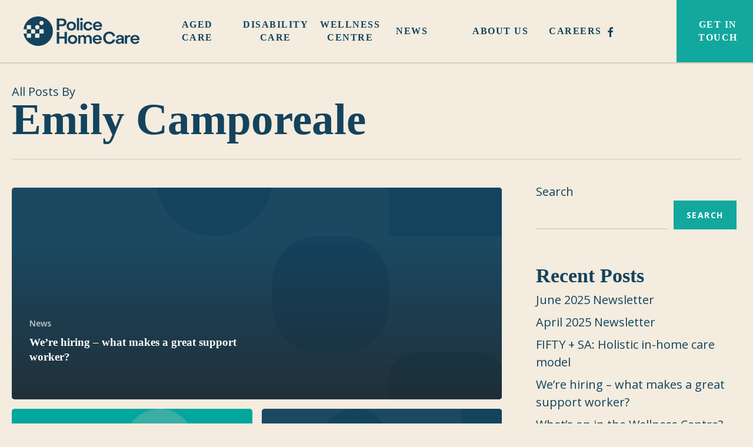

--- FILE ---
content_type: text/html; charset=UTF-8
request_url: https://policehomecare.com.au/author/e28786b38fe7c886/
body_size: 21773
content:
<!doctype html>
<html lang="en-AU" prefix="og: https://ogp.me/ns#" class="no-js">
<head>
	<meta charset="UTF-8">
	<meta name="viewport" content="width=device-width, initial-scale=1, maximum-scale=1, user-scalable=0" />
	<!-- This site is optimized with the Yoast SEO plugin v26.7 - https://yoast.com/wordpress/plugins/seo/ -->
	<title>Emily Camporeale, Author at Police HomeCare</title>
	<link rel="canonical" href="https://policehomecare.com.au/author/4f4676a1ac3f241c/" />
	<meta property="og:locale" content="en_US" />
	<meta property="og:type" content="profile" />
	<meta property="og:title" content="Emily Camporeale, Author at Police HomeCare" />
	<meta property="og:url" content="https://policehomecare.com.au/author/4f4676a1ac3f241c/" />
	<meta property="og:site_name" content="Police HomeCare" />
	<meta property="og:image" content="https://secure.gravatar.com/avatar/bd2c3b58d72886d32852003cd33507ef?s=500&d=mm&r=g" />
	<meta name="twitter:card" content="summary_large_image" />
	<script type="application/ld+json" class="yoast-schema-graph">{"@context":"https://schema.org","@graph":[{"@type":"ProfilePage","@id":"https://policehomecare.com.au/author/4f4676a1ac3f241c/","url":"https://policehomecare.com.au/author/4f4676a1ac3f241c/","name":"Emily Camporeale, Author at Police HomeCare","isPartOf":{"@id":"https://policehomecare.com.au/#website"},"primaryImageOfPage":{"@id":"https://policehomecare.com.au/author/4f4676a1ac3f241c/#primaryimage"},"image":{"@id":"https://policehomecare.com.au/author/4f4676a1ac3f241c/#primaryimage"},"thumbnailUrl":"https://policehomecare.com.au/wp-content/uploads/2024/07/News-Featured-Tile_4.svg","breadcrumb":{"@id":"https://policehomecare.com.au/author/4f4676a1ac3f241c/#breadcrumb"},"inLanguage":"en-AU","potentialAction":[{"@type":"ReadAction","target":["https://policehomecare.com.au/author/4f4676a1ac3f241c/"]}]},{"@type":"ImageObject","inLanguage":"en-AU","@id":"https://policehomecare.com.au/author/4f4676a1ac3f241c/#primaryimage","url":"https://policehomecare.com.au/wp-content/uploads/2024/07/News-Featured-Tile_4.svg","contentUrl":"https://policehomecare.com.au/wp-content/uploads/2024/07/News-Featured-Tile_4.svg","width":841,"height":595},{"@type":"BreadcrumbList","@id":"https://policehomecare.com.au/author/4f4676a1ac3f241c/#breadcrumb","itemListElement":[{"@type":"ListItem","position":1,"name":"Home","item":"https://policehomecare.com.au/"},{"@type":"ListItem","position":2,"name":"Archives for Emily Camporeale"}]},{"@type":"WebSite","@id":"https://policehomecare.com.au/#website","url":"https://policehomecare.com.au/","name":"Police HomeCare Services","description":"We’re redefining the standard of homecare services","publisher":{"@id":"https://policehomecare.com.au/#organization"},"potentialAction":[{"@type":"SearchAction","target":{"@type":"EntryPoint","urlTemplate":"https://policehomecare.com.au/?s={search_term_string}"},"query-input":{"@type":"PropertyValueSpecification","valueRequired":true,"valueName":"search_term_string"}}],"inLanguage":"en-AU"},{"@type":"Organization","@id":"https://policehomecare.com.au/#organization","name":"Police HomeCare Services","url":"https://policehomecare.com.au/","logo":{"@type":"ImageObject","inLanguage":"en-AU","@id":"https://policehomecare.com.au/#/schema/logo/image/","url":"https://policehomecare.com.au/wp-content/uploads/2024/07/PHCS_Logo.png","contentUrl":"https://policehomecare.com.au/wp-content/uploads/2024/07/PHCS_Logo.png","width":2807,"height":1385,"caption":"Police HomeCare Services"},"image":{"@id":"https://policehomecare.com.au/#/schema/logo/image/"}},{"@type":"Person","@id":"https://policehomecare.com.au/#/schema/person/670c1b5ca646a5be933e88a6c4ec31e0","name":"Emily Camporeale","image":{"@type":"ImageObject","inLanguage":"en-AU","@id":"https://policehomecare.com.au/#/schema/person/image/","url":"https://secure.gravatar.com/avatar/7d07b32812eec43ae1df63c67c5b64a71806963cf6e5d36526b6fc425708c205?s=96&d=mm&r=g","contentUrl":"https://secure.gravatar.com/avatar/7d07b32812eec43ae1df63c67c5b64a71806963cf6e5d36526b6fc425708c205?s=96&d=mm&r=g","caption":"Emily Camporeale"},"mainEntityOfPage":{"@id":"https://policehomecare.com.au/author/4f4676a1ac3f241c/"}}]}</script>
	<!-- / Yoast SEO plugin. -->



<!-- Search Engine Optimisation by Rank Math - https://rankmath.com/ -->
<title>Emily Camporeale, Author at Police HomeCare</title>
<meta name="robots" content="follow, noindex"/>
<meta property="og:locale" content="en_US" />
<meta property="og:type" content="profile" />
<meta property="og:title" content="Emily Camporeale, Author at Police HomeCare" />
<meta property="og:url" content="https://policehomecare.com.au/author/e28786b38fe7c886/" />
<meta property="og:site_name" content="Police HomeCare Services" />
<meta name="twitter:card" content="summary_large_image" />
<meta name="twitter:title" content="Emily Camporeale, Author at Police HomeCare" />
<meta name="twitter:label1" content="Name" />
<meta name="twitter:data1" content="Emily Camporeale" />
<meta name="twitter:label2" content="Posts" />
<meta name="twitter:data2" content="4" />
<script type="application/ld+json" class="rank-math-schema">{"@context":"https://schema.org","@graph":[{"@type":"Organization","@id":"https://policehomecare.com.au/#organization","name":"Police HomeCare Services","url":"https://policehomecare.com.au","logo":{"@type":"ImageObject","@id":"https://policehomecare.com.au/#logo","url":"https://policehomecare.com.au/wp-content/uploads/2024/07/PHCS_Logo.png","contentUrl":"https://policehomecare.com.au/wp-content/uploads/2024/07/PHCS_Logo.png","caption":"Police HomeCare Services","inLanguage":"en-AU","width":"2807","height":"1385"}},{"@type":"WebSite","@id":"https://policehomecare.com.au/#website","url":"https://policehomecare.com.au","name":"Police HomeCare Services","publisher":{"@id":"https://policehomecare.com.au/#organization"},"inLanguage":"en-AU"},{"@type":"ProfilePage","@id":"https://policehomecare.com.au/author/e28786b38fe7c886/#webpage","url":"https://policehomecare.com.au/author/e28786b38fe7c886/","name":"Emily Camporeale, Author at Police HomeCare","isPartOf":{"@id":"https://policehomecare.com.au/#website"},"inLanguage":"en-AU"},{"@type":"Person","@id":"https://policehomecare.com.au/author/e28786b38fe7c886/","name":"Emily Camporeale","url":"https://policehomecare.com.au/author/e28786b38fe7c886/","image":{"@type":"ImageObject","@id":"https://secure.gravatar.com/avatar/7d07b32812eec43ae1df63c67c5b64a71806963cf6e5d36526b6fc425708c205?s=96&amp;d=mm&amp;r=g","url":"https://secure.gravatar.com/avatar/7d07b32812eec43ae1df63c67c5b64a71806963cf6e5d36526b6fc425708c205?s=96&amp;d=mm&amp;r=g","caption":"Emily Camporeale","inLanguage":"en-AU"},"worksFor":{"@id":"https://policehomecare.com.au/#organization"},"mainEntityOfPage":{"@id":"https://policehomecare.com.au/author/e28786b38fe7c886/#webpage"}}]}</script>
<!-- /Rank Math WordPress SEO plugin -->

<link rel='dns-prefetch' href='//www.googletagmanager.com' />
<link rel='dns-prefetch' href='//fonts.googleapis.com' />
<style id='wp-img-auto-sizes-contain-inline-css' type='text/css'>
img:is([sizes=auto i],[sizes^="auto," i]){contain-intrinsic-size:3000px 1500px}
/*# sourceURL=wp-img-auto-sizes-contain-inline-css */
</style>
<style id='wp-emoji-styles-inline-css' type='text/css'>

	img.wp-smiley, img.emoji {
		display: inline !important;
		border: none !important;
		box-shadow: none !important;
		height: 1em !important;
		width: 1em !important;
		margin: 0 0.07em !important;
		vertical-align: -0.1em !important;
		background: none !important;
		padding: 0 !important;
	}
/*# sourceURL=wp-emoji-styles-inline-css */
</style>
<style id='wp-block-library-inline-css' type='text/css'>
:root{--wp-block-synced-color:#7a00df;--wp-block-synced-color--rgb:122,0,223;--wp-bound-block-color:var(--wp-block-synced-color);--wp-editor-canvas-background:#ddd;--wp-admin-theme-color:#007cba;--wp-admin-theme-color--rgb:0,124,186;--wp-admin-theme-color-darker-10:#006ba1;--wp-admin-theme-color-darker-10--rgb:0,107,160.5;--wp-admin-theme-color-darker-20:#005a87;--wp-admin-theme-color-darker-20--rgb:0,90,135;--wp-admin-border-width-focus:2px}@media (min-resolution:192dpi){:root{--wp-admin-border-width-focus:1.5px}}.wp-element-button{cursor:pointer}:root .has-very-light-gray-background-color{background-color:#eee}:root .has-very-dark-gray-background-color{background-color:#313131}:root .has-very-light-gray-color{color:#eee}:root .has-very-dark-gray-color{color:#313131}:root .has-vivid-green-cyan-to-vivid-cyan-blue-gradient-background{background:linear-gradient(135deg,#00d084,#0693e3)}:root .has-purple-crush-gradient-background{background:linear-gradient(135deg,#34e2e4,#4721fb 50%,#ab1dfe)}:root .has-hazy-dawn-gradient-background{background:linear-gradient(135deg,#faaca8,#dad0ec)}:root .has-subdued-olive-gradient-background{background:linear-gradient(135deg,#fafae1,#67a671)}:root .has-atomic-cream-gradient-background{background:linear-gradient(135deg,#fdd79a,#004a59)}:root .has-nightshade-gradient-background{background:linear-gradient(135deg,#330968,#31cdcf)}:root .has-midnight-gradient-background{background:linear-gradient(135deg,#020381,#2874fc)}:root{--wp--preset--font-size--normal:16px;--wp--preset--font-size--huge:42px}.has-regular-font-size{font-size:1em}.has-larger-font-size{font-size:2.625em}.has-normal-font-size{font-size:var(--wp--preset--font-size--normal)}.has-huge-font-size{font-size:var(--wp--preset--font-size--huge)}.has-text-align-center{text-align:center}.has-text-align-left{text-align:left}.has-text-align-right{text-align:right}.has-fit-text{white-space:nowrap!important}#end-resizable-editor-section{display:none}.aligncenter{clear:both}.items-justified-left{justify-content:flex-start}.items-justified-center{justify-content:center}.items-justified-right{justify-content:flex-end}.items-justified-space-between{justify-content:space-between}.screen-reader-text{border:0;clip-path:inset(50%);height:1px;margin:-1px;overflow:hidden;padding:0;position:absolute;width:1px;word-wrap:normal!important}.screen-reader-text:focus{background-color:#ddd;clip-path:none;color:#444;display:block;font-size:1em;height:auto;left:5px;line-height:normal;padding:15px 23px 14px;text-decoration:none;top:5px;width:auto;z-index:100000}html :where(.has-border-color){border-style:solid}html :where([style*=border-top-color]){border-top-style:solid}html :where([style*=border-right-color]){border-right-style:solid}html :where([style*=border-bottom-color]){border-bottom-style:solid}html :where([style*=border-left-color]){border-left-style:solid}html :where([style*=border-width]){border-style:solid}html :where([style*=border-top-width]){border-top-style:solid}html :where([style*=border-right-width]){border-right-style:solid}html :where([style*=border-bottom-width]){border-bottom-style:solid}html :where([style*=border-left-width]){border-left-style:solid}html :where(img[class*=wp-image-]){height:auto;max-width:100%}:where(figure){margin:0 0 1em}html :where(.is-position-sticky){--wp-admin--admin-bar--position-offset:var(--wp-admin--admin-bar--height,0px)}@media screen and (max-width:600px){html :where(.is-position-sticky){--wp-admin--admin-bar--position-offset:0px}}

/*# sourceURL=wp-block-library-inline-css */
</style><style id='wp-block-heading-inline-css' type='text/css'>
h1:where(.wp-block-heading).has-background,h2:where(.wp-block-heading).has-background,h3:where(.wp-block-heading).has-background,h4:where(.wp-block-heading).has-background,h5:where(.wp-block-heading).has-background,h6:where(.wp-block-heading).has-background{padding:1.25em 2.375em}h1.has-text-align-left[style*=writing-mode]:where([style*=vertical-lr]),h1.has-text-align-right[style*=writing-mode]:where([style*=vertical-rl]),h2.has-text-align-left[style*=writing-mode]:where([style*=vertical-lr]),h2.has-text-align-right[style*=writing-mode]:where([style*=vertical-rl]),h3.has-text-align-left[style*=writing-mode]:where([style*=vertical-lr]),h3.has-text-align-right[style*=writing-mode]:where([style*=vertical-rl]),h4.has-text-align-left[style*=writing-mode]:where([style*=vertical-lr]),h4.has-text-align-right[style*=writing-mode]:where([style*=vertical-rl]),h5.has-text-align-left[style*=writing-mode]:where([style*=vertical-lr]),h5.has-text-align-right[style*=writing-mode]:where([style*=vertical-rl]),h6.has-text-align-left[style*=writing-mode]:where([style*=vertical-lr]),h6.has-text-align-right[style*=writing-mode]:where([style*=vertical-rl]){rotate:180deg}
/*# sourceURL=https://policehomecare.com.au/wp-includes/blocks/heading/style.min.css */
</style>
<style id='wp-block-latest-comments-inline-css' type='text/css'>
ol.wp-block-latest-comments{box-sizing:border-box;margin-left:0}:where(.wp-block-latest-comments:not([style*=line-height] .wp-block-latest-comments__comment)){line-height:1.1}:where(.wp-block-latest-comments:not([style*=line-height] .wp-block-latest-comments__comment-excerpt p)){line-height:1.8}.has-dates :where(.wp-block-latest-comments:not([style*=line-height])),.has-excerpts :where(.wp-block-latest-comments:not([style*=line-height])){line-height:1.5}.wp-block-latest-comments .wp-block-latest-comments{padding-left:0}.wp-block-latest-comments__comment{list-style:none;margin-bottom:1em}.has-avatars .wp-block-latest-comments__comment{list-style:none;min-height:2.25em}.has-avatars .wp-block-latest-comments__comment .wp-block-latest-comments__comment-excerpt,.has-avatars .wp-block-latest-comments__comment .wp-block-latest-comments__comment-meta{margin-left:3.25em}.wp-block-latest-comments__comment-excerpt p{font-size:.875em;margin:.36em 0 1.4em}.wp-block-latest-comments__comment-date{display:block;font-size:.75em}.wp-block-latest-comments .avatar,.wp-block-latest-comments__comment-avatar{border-radius:1.5em;display:block;float:left;height:2.5em;margin-right:.75em;width:2.5em}.wp-block-latest-comments[class*=-font-size] a,.wp-block-latest-comments[style*=font-size] a{font-size:inherit}
/*# sourceURL=https://policehomecare.com.au/wp-includes/blocks/latest-comments/style.min.css */
</style>
<style id='wp-block-latest-posts-inline-css' type='text/css'>
.wp-block-latest-posts{box-sizing:border-box}.wp-block-latest-posts.alignleft{margin-right:2em}.wp-block-latest-posts.alignright{margin-left:2em}.wp-block-latest-posts.wp-block-latest-posts__list{list-style:none}.wp-block-latest-posts.wp-block-latest-posts__list li{clear:both;overflow-wrap:break-word}.wp-block-latest-posts.is-grid{display:flex;flex-wrap:wrap}.wp-block-latest-posts.is-grid li{margin:0 1.25em 1.25em 0;width:100%}@media (min-width:600px){.wp-block-latest-posts.columns-2 li{width:calc(50% - .625em)}.wp-block-latest-posts.columns-2 li:nth-child(2n){margin-right:0}.wp-block-latest-posts.columns-3 li{width:calc(33.33333% - .83333em)}.wp-block-latest-posts.columns-3 li:nth-child(3n){margin-right:0}.wp-block-latest-posts.columns-4 li{width:calc(25% - .9375em)}.wp-block-latest-posts.columns-4 li:nth-child(4n){margin-right:0}.wp-block-latest-posts.columns-5 li{width:calc(20% - 1em)}.wp-block-latest-posts.columns-5 li:nth-child(5n){margin-right:0}.wp-block-latest-posts.columns-6 li{width:calc(16.66667% - 1.04167em)}.wp-block-latest-posts.columns-6 li:nth-child(6n){margin-right:0}}:root :where(.wp-block-latest-posts.is-grid){padding:0}:root :where(.wp-block-latest-posts.wp-block-latest-posts__list){padding-left:0}.wp-block-latest-posts__post-author,.wp-block-latest-posts__post-date{display:block;font-size:.8125em}.wp-block-latest-posts__post-excerpt,.wp-block-latest-posts__post-full-content{margin-bottom:1em;margin-top:.5em}.wp-block-latest-posts__featured-image a{display:inline-block}.wp-block-latest-posts__featured-image img{height:auto;max-width:100%;width:auto}.wp-block-latest-posts__featured-image.alignleft{float:left;margin-right:1em}.wp-block-latest-posts__featured-image.alignright{float:right;margin-left:1em}.wp-block-latest-posts__featured-image.aligncenter{margin-bottom:1em;text-align:center}
/*# sourceURL=https://policehomecare.com.au/wp-includes/blocks/latest-posts/style.min.css */
</style>
<style id='wp-block-search-inline-css' type='text/css'>
.wp-block-search__button{margin-left:10px;word-break:normal}.wp-block-search__button.has-icon{line-height:0}.wp-block-search__button svg{height:1.25em;min-height:24px;min-width:24px;width:1.25em;fill:currentColor;vertical-align:text-bottom}:where(.wp-block-search__button){border:1px solid #ccc;padding:6px 10px}.wp-block-search__inside-wrapper{display:flex;flex:auto;flex-wrap:nowrap;max-width:100%}.wp-block-search__label{width:100%}.wp-block-search.wp-block-search__button-only .wp-block-search__button{box-sizing:border-box;display:flex;flex-shrink:0;justify-content:center;margin-left:0;max-width:100%}.wp-block-search.wp-block-search__button-only .wp-block-search__inside-wrapper{min-width:0!important;transition-property:width}.wp-block-search.wp-block-search__button-only .wp-block-search__input{flex-basis:100%;transition-duration:.3s}.wp-block-search.wp-block-search__button-only.wp-block-search__searchfield-hidden,.wp-block-search.wp-block-search__button-only.wp-block-search__searchfield-hidden .wp-block-search__inside-wrapper{overflow:hidden}.wp-block-search.wp-block-search__button-only.wp-block-search__searchfield-hidden .wp-block-search__input{border-left-width:0!important;border-right-width:0!important;flex-basis:0;flex-grow:0;margin:0;min-width:0!important;padding-left:0!important;padding-right:0!important;width:0!important}:where(.wp-block-search__input){appearance:none;border:1px solid #949494;flex-grow:1;font-family:inherit;font-size:inherit;font-style:inherit;font-weight:inherit;letter-spacing:inherit;line-height:inherit;margin-left:0;margin-right:0;min-width:3rem;padding:8px;text-decoration:unset!important;text-transform:inherit}:where(.wp-block-search__button-inside .wp-block-search__inside-wrapper){background-color:#fff;border:1px solid #949494;box-sizing:border-box;padding:4px}:where(.wp-block-search__button-inside .wp-block-search__inside-wrapper) .wp-block-search__input{border:none;border-radius:0;padding:0 4px}:where(.wp-block-search__button-inside .wp-block-search__inside-wrapper) .wp-block-search__input:focus{outline:none}:where(.wp-block-search__button-inside .wp-block-search__inside-wrapper) :where(.wp-block-search__button){padding:4px 8px}.wp-block-search.aligncenter .wp-block-search__inside-wrapper{margin:auto}.wp-block[data-align=right] .wp-block-search.wp-block-search__button-only .wp-block-search__inside-wrapper{float:right}
/*# sourceURL=https://policehomecare.com.au/wp-includes/blocks/search/style.min.css */
</style>
<style id='wp-block-group-inline-css' type='text/css'>
.wp-block-group{box-sizing:border-box}:where(.wp-block-group.wp-block-group-is-layout-constrained){position:relative}
/*# sourceURL=https://policehomecare.com.au/wp-includes/blocks/group/style.min.css */
</style>
<style id='global-styles-inline-css' type='text/css'>
:root{--wp--preset--aspect-ratio--square: 1;--wp--preset--aspect-ratio--4-3: 4/3;--wp--preset--aspect-ratio--3-4: 3/4;--wp--preset--aspect-ratio--3-2: 3/2;--wp--preset--aspect-ratio--2-3: 2/3;--wp--preset--aspect-ratio--16-9: 16/9;--wp--preset--aspect-ratio--9-16: 9/16;--wp--preset--color--black: #000000;--wp--preset--color--cyan-bluish-gray: #abb8c3;--wp--preset--color--white: #ffffff;--wp--preset--color--pale-pink: #f78da7;--wp--preset--color--vivid-red: #cf2e2e;--wp--preset--color--luminous-vivid-orange: #ff6900;--wp--preset--color--luminous-vivid-amber: #fcb900;--wp--preset--color--light-green-cyan: #7bdcb5;--wp--preset--color--vivid-green-cyan: #00d084;--wp--preset--color--pale-cyan-blue: #8ed1fc;--wp--preset--color--vivid-cyan-blue: #0693e3;--wp--preset--color--vivid-purple: #9b51e0;--wp--preset--gradient--vivid-cyan-blue-to-vivid-purple: linear-gradient(135deg,rgb(6,147,227) 0%,rgb(155,81,224) 100%);--wp--preset--gradient--light-green-cyan-to-vivid-green-cyan: linear-gradient(135deg,rgb(122,220,180) 0%,rgb(0,208,130) 100%);--wp--preset--gradient--luminous-vivid-amber-to-luminous-vivid-orange: linear-gradient(135deg,rgb(252,185,0) 0%,rgb(255,105,0) 100%);--wp--preset--gradient--luminous-vivid-orange-to-vivid-red: linear-gradient(135deg,rgb(255,105,0) 0%,rgb(207,46,46) 100%);--wp--preset--gradient--very-light-gray-to-cyan-bluish-gray: linear-gradient(135deg,rgb(238,238,238) 0%,rgb(169,184,195) 100%);--wp--preset--gradient--cool-to-warm-spectrum: linear-gradient(135deg,rgb(74,234,220) 0%,rgb(151,120,209) 20%,rgb(207,42,186) 40%,rgb(238,44,130) 60%,rgb(251,105,98) 80%,rgb(254,248,76) 100%);--wp--preset--gradient--blush-light-purple: linear-gradient(135deg,rgb(255,206,236) 0%,rgb(152,150,240) 100%);--wp--preset--gradient--blush-bordeaux: linear-gradient(135deg,rgb(254,205,165) 0%,rgb(254,45,45) 50%,rgb(107,0,62) 100%);--wp--preset--gradient--luminous-dusk: linear-gradient(135deg,rgb(255,203,112) 0%,rgb(199,81,192) 50%,rgb(65,88,208) 100%);--wp--preset--gradient--pale-ocean: linear-gradient(135deg,rgb(255,245,203) 0%,rgb(182,227,212) 50%,rgb(51,167,181) 100%);--wp--preset--gradient--electric-grass: linear-gradient(135deg,rgb(202,248,128) 0%,rgb(113,206,126) 100%);--wp--preset--gradient--midnight: linear-gradient(135deg,rgb(2,3,129) 0%,rgb(40,116,252) 100%);--wp--preset--font-size--small: 13px;--wp--preset--font-size--medium: 20px;--wp--preset--font-size--large: 36px;--wp--preset--font-size--x-large: 42px;--wp--preset--spacing--20: 0.44rem;--wp--preset--spacing--30: 0.67rem;--wp--preset--spacing--40: 1rem;--wp--preset--spacing--50: 1.5rem;--wp--preset--spacing--60: 2.25rem;--wp--preset--spacing--70: 3.38rem;--wp--preset--spacing--80: 5.06rem;--wp--preset--shadow--natural: 6px 6px 9px rgba(0, 0, 0, 0.2);--wp--preset--shadow--deep: 12px 12px 50px rgba(0, 0, 0, 0.4);--wp--preset--shadow--sharp: 6px 6px 0px rgba(0, 0, 0, 0.2);--wp--preset--shadow--outlined: 6px 6px 0px -3px rgb(255, 255, 255), 6px 6px rgb(0, 0, 0);--wp--preset--shadow--crisp: 6px 6px 0px rgb(0, 0, 0);}:root { --wp--style--global--content-size: 1300px;--wp--style--global--wide-size: 1300px; }:where(body) { margin: 0; }.wp-site-blocks > .alignleft { float: left; margin-right: 2em; }.wp-site-blocks > .alignright { float: right; margin-left: 2em; }.wp-site-blocks > .aligncenter { justify-content: center; margin-left: auto; margin-right: auto; }:where(.is-layout-flex){gap: 0.5em;}:where(.is-layout-grid){gap: 0.5em;}.is-layout-flow > .alignleft{float: left;margin-inline-start: 0;margin-inline-end: 2em;}.is-layout-flow > .alignright{float: right;margin-inline-start: 2em;margin-inline-end: 0;}.is-layout-flow > .aligncenter{margin-left: auto !important;margin-right: auto !important;}.is-layout-constrained > .alignleft{float: left;margin-inline-start: 0;margin-inline-end: 2em;}.is-layout-constrained > .alignright{float: right;margin-inline-start: 2em;margin-inline-end: 0;}.is-layout-constrained > .aligncenter{margin-left: auto !important;margin-right: auto !important;}.is-layout-constrained > :where(:not(.alignleft):not(.alignright):not(.alignfull)){max-width: var(--wp--style--global--content-size);margin-left: auto !important;margin-right: auto !important;}.is-layout-constrained > .alignwide{max-width: var(--wp--style--global--wide-size);}body .is-layout-flex{display: flex;}.is-layout-flex{flex-wrap: wrap;align-items: center;}.is-layout-flex > :is(*, div){margin: 0;}body .is-layout-grid{display: grid;}.is-layout-grid > :is(*, div){margin: 0;}body{padding-top: 0px;padding-right: 0px;padding-bottom: 0px;padding-left: 0px;}:root :where(.wp-element-button, .wp-block-button__link){background-color: #32373c;border-width: 0;color: #fff;font-family: inherit;font-size: inherit;font-style: inherit;font-weight: inherit;letter-spacing: inherit;line-height: inherit;padding-top: calc(0.667em + 2px);padding-right: calc(1.333em + 2px);padding-bottom: calc(0.667em + 2px);padding-left: calc(1.333em + 2px);text-decoration: none;text-transform: inherit;}.has-black-color{color: var(--wp--preset--color--black) !important;}.has-cyan-bluish-gray-color{color: var(--wp--preset--color--cyan-bluish-gray) !important;}.has-white-color{color: var(--wp--preset--color--white) !important;}.has-pale-pink-color{color: var(--wp--preset--color--pale-pink) !important;}.has-vivid-red-color{color: var(--wp--preset--color--vivid-red) !important;}.has-luminous-vivid-orange-color{color: var(--wp--preset--color--luminous-vivid-orange) !important;}.has-luminous-vivid-amber-color{color: var(--wp--preset--color--luminous-vivid-amber) !important;}.has-light-green-cyan-color{color: var(--wp--preset--color--light-green-cyan) !important;}.has-vivid-green-cyan-color{color: var(--wp--preset--color--vivid-green-cyan) !important;}.has-pale-cyan-blue-color{color: var(--wp--preset--color--pale-cyan-blue) !important;}.has-vivid-cyan-blue-color{color: var(--wp--preset--color--vivid-cyan-blue) !important;}.has-vivid-purple-color{color: var(--wp--preset--color--vivid-purple) !important;}.has-black-background-color{background-color: var(--wp--preset--color--black) !important;}.has-cyan-bluish-gray-background-color{background-color: var(--wp--preset--color--cyan-bluish-gray) !important;}.has-white-background-color{background-color: var(--wp--preset--color--white) !important;}.has-pale-pink-background-color{background-color: var(--wp--preset--color--pale-pink) !important;}.has-vivid-red-background-color{background-color: var(--wp--preset--color--vivid-red) !important;}.has-luminous-vivid-orange-background-color{background-color: var(--wp--preset--color--luminous-vivid-orange) !important;}.has-luminous-vivid-amber-background-color{background-color: var(--wp--preset--color--luminous-vivid-amber) !important;}.has-light-green-cyan-background-color{background-color: var(--wp--preset--color--light-green-cyan) !important;}.has-vivid-green-cyan-background-color{background-color: var(--wp--preset--color--vivid-green-cyan) !important;}.has-pale-cyan-blue-background-color{background-color: var(--wp--preset--color--pale-cyan-blue) !important;}.has-vivid-cyan-blue-background-color{background-color: var(--wp--preset--color--vivid-cyan-blue) !important;}.has-vivid-purple-background-color{background-color: var(--wp--preset--color--vivid-purple) !important;}.has-black-border-color{border-color: var(--wp--preset--color--black) !important;}.has-cyan-bluish-gray-border-color{border-color: var(--wp--preset--color--cyan-bluish-gray) !important;}.has-white-border-color{border-color: var(--wp--preset--color--white) !important;}.has-pale-pink-border-color{border-color: var(--wp--preset--color--pale-pink) !important;}.has-vivid-red-border-color{border-color: var(--wp--preset--color--vivid-red) !important;}.has-luminous-vivid-orange-border-color{border-color: var(--wp--preset--color--luminous-vivid-orange) !important;}.has-luminous-vivid-amber-border-color{border-color: var(--wp--preset--color--luminous-vivid-amber) !important;}.has-light-green-cyan-border-color{border-color: var(--wp--preset--color--light-green-cyan) !important;}.has-vivid-green-cyan-border-color{border-color: var(--wp--preset--color--vivid-green-cyan) !important;}.has-pale-cyan-blue-border-color{border-color: var(--wp--preset--color--pale-cyan-blue) !important;}.has-vivid-cyan-blue-border-color{border-color: var(--wp--preset--color--vivid-cyan-blue) !important;}.has-vivid-purple-border-color{border-color: var(--wp--preset--color--vivid-purple) !important;}.has-vivid-cyan-blue-to-vivid-purple-gradient-background{background: var(--wp--preset--gradient--vivid-cyan-blue-to-vivid-purple) !important;}.has-light-green-cyan-to-vivid-green-cyan-gradient-background{background: var(--wp--preset--gradient--light-green-cyan-to-vivid-green-cyan) !important;}.has-luminous-vivid-amber-to-luminous-vivid-orange-gradient-background{background: var(--wp--preset--gradient--luminous-vivid-amber-to-luminous-vivid-orange) !important;}.has-luminous-vivid-orange-to-vivid-red-gradient-background{background: var(--wp--preset--gradient--luminous-vivid-orange-to-vivid-red) !important;}.has-very-light-gray-to-cyan-bluish-gray-gradient-background{background: var(--wp--preset--gradient--very-light-gray-to-cyan-bluish-gray) !important;}.has-cool-to-warm-spectrum-gradient-background{background: var(--wp--preset--gradient--cool-to-warm-spectrum) !important;}.has-blush-light-purple-gradient-background{background: var(--wp--preset--gradient--blush-light-purple) !important;}.has-blush-bordeaux-gradient-background{background: var(--wp--preset--gradient--blush-bordeaux) !important;}.has-luminous-dusk-gradient-background{background: var(--wp--preset--gradient--luminous-dusk) !important;}.has-pale-ocean-gradient-background{background: var(--wp--preset--gradient--pale-ocean) !important;}.has-electric-grass-gradient-background{background: var(--wp--preset--gradient--electric-grass) !important;}.has-midnight-gradient-background{background: var(--wp--preset--gradient--midnight) !important;}.has-small-font-size{font-size: var(--wp--preset--font-size--small) !important;}.has-medium-font-size{font-size: var(--wp--preset--font-size--medium) !important;}.has-large-font-size{font-size: var(--wp--preset--font-size--large) !important;}.has-x-large-font-size{font-size: var(--wp--preset--font-size--x-large) !important;}
/*# sourceURL=global-styles-inline-css */
</style>

<link rel='stylesheet' id='wxacs_front_style-css' href='https://policehomecare.com.au/wp-content/plugins/scrollbar-by-webxapp/assets/css/style.css?ver=1.3.0' type='text/css' media='all' />
<style id='wxacs_front_style-inline-css' type='text/css'>
::-webkit-scrollbar {
                                width: 50px;
                         }::-webkit-scrollbar-thumb {
                            background: rgba(251, 243, 203, 0) ;
                            border-radius:20px;
                            height:1px;
                            background-image: url("https://policehomecare.com.au/wp-content/uploads/2024/07/Scroll-Padding.svg");
                                          background-repeat: no-repeat;
                                              background-size: contain;
                                              background-position: center;
                                            
                       }::-webkit-scrollbar-thumb:hover {
                            background: rgba(31, 39, 74, 0); 
                             background-image: url("https://policehomecare.com.au/wp-content/uploads/2024/07/Scroll-Padding.svg");
                                          background-repeat: no-repeat;
                                              background-size: contain;
                                              background-position: center;
                                            
                            }::-webkit-scrollbar-track {
                                background: rgba(108, 118, 84, 0); 
                           }
/*# sourceURL=wxacs_front_style-inline-css */
</style>
<link rel='stylesheet' id='font-awesome-css' href='https://policehomecare.com.au/wp-content/themes/salient/css/font-awesome-legacy.min.css?ver=4.7.1' type='text/css' media='all' />
<link rel='stylesheet' id='salient-grid-system-css' href='https://policehomecare.com.au/wp-content/themes/salient/css/build/grid-system.css?ver=16.3.0' type='text/css' media='all' />
<link rel='stylesheet' id='main-styles-css' href='https://policehomecare.com.au/wp-content/themes/salient/css/build/style.css?ver=16.3.0' type='text/css' media='all' />
<style id='main-styles-inline-css' type='text/css'>
body[data-bg-header] .container-wrap { 
				padding-bottom: 0; 
			} 
			#pagination { 
				margin-bottom: 40px; 
			}body .post-area #pagination { 
				margin-top: 0; 
			}
/*# sourceURL=main-styles-inline-css */
</style>
<link rel='stylesheet' id='nectar-header-layout-centered-menu-css' href='https://policehomecare.com.au/wp-content/themes/salient/css/build/header/header-layout-centered-menu.css?ver=16.3.0' type='text/css' media='all' />
<link rel='stylesheet' id='nectar-element-wpb-column-border-css' href='https://policehomecare.com.au/wp-content/themes/salient/css/build/elements/element-wpb-column-border.css?ver=16.3.0' type='text/css' media='all' />
<link rel='stylesheet' id='nectar_default_font_open_sans-css' href='https://fonts.googleapis.com/css?family=Open+Sans%3A300%2C400%2C600%2C700&#038;subset=latin%2Clatin-ext' type='text/css' media='all' />
<link rel='stylesheet' id='nectar-blog-auto-masonry-meta-overlaid-spaced-css' href='https://policehomecare.com.au/wp-content/themes/salient/css/build/blog/auto-masonry-meta-overlaid-spaced.css?ver=16.3.0' type='text/css' media='all' />
<link rel='stylesheet' id='responsive-css' href='https://policehomecare.com.au/wp-content/themes/salient/css/build/responsive.css?ver=16.3.0' type='text/css' media='all' />
<link rel='stylesheet' id='skin-material-css' href='https://policehomecare.com.au/wp-content/themes/salient/css/build/skin-material.css?ver=16.3.0' type='text/css' media='all' />
<link rel='stylesheet' id='salient-wp-menu-dynamic-css' href='https://policehomecare.com.au/wp-content/uploads/salient/menu-dynamic.css?ver=61598' type='text/css' media='all' />
<link rel='stylesheet' id='hurrytimer-css' href='https://policehomecare.com.au/wp-content/uploads/hurrytimer/css/b8a95638b855c70d.css?ver=6.9' type='text/css' media='all' />
<link rel='stylesheet' id='js_composer_front-css' href='https://policehomecare.com.au/wp-content/plugins/js_composer_salient/assets/css/js_composer.min.css?ver=7.7.2' type='text/css' media='all' />
<link rel='stylesheet' id='dynamic-css-css' href='https://policehomecare.com.au/wp-content/themes/salient/css/salient-dynamic-styles.css?ver=79248' type='text/css' media='all' />
<style id='dynamic-css-inline-css' type='text/css'>
body[data-bg-header="true"].category .container-wrap,body[data-bg-header="true"].author .container-wrap,body[data-bg-header="true"].date .container-wrap,body[data-bg-header="true"].blog .container-wrap{padding-top:var(--container-padding)!important}.archive.author .row .col.section-title span,.archive.category .row .col.section-title span,.archive.tag .row .col.section-title span,.archive.date .row .col.section-title span{padding-left:0}body.author #page-header-wrap #page-header-bg,body.category #page-header-wrap #page-header-bg,body.tag #page-header-wrap #page-header-bg,body.date #page-header-wrap #page-header-bg{height:auto;padding-top:8%;padding-bottom:8%;}.archive #page-header-wrap{height:auto;}.archive.category .row .col.section-title p,.archive.tag .row .col.section-title p{margin-top:10px;}body[data-bg-header="true"].archive .container-wrap.meta_overlaid_blog,body[data-bg-header="true"].category .container-wrap.meta_overlaid_blog,body[data-bg-header="true"].author .container-wrap.meta_overlaid_blog,body[data-bg-header="true"].date .container-wrap.meta_overlaid_blog{padding-top:0!important;}#page-header-bg[data-alignment="center"] .span_6 p{margin:0 auto;}body.archive #page-header-bg:not(.fullscreen-header) .span_6{position:relative;-webkit-transform:none;transform:none;top:0;}.blog-archive-header .nectar-author-gravatar img{width:125px;border-radius:100px;}.blog-archive-header .container .span_12 p{font-size:min(max(calc(1.3vw),16px),20px);line-height:1.5;margin-top:.5em;}body .page-header-no-bg.color-bg{padding:5% 0;}@media only screen and (max-width:999px){body .page-header-no-bg.color-bg{padding:7% 0;}}@media only screen and (max-width:690px){body .page-header-no-bg.color-bg{padding:9% 0;}.blog-archive-header .nectar-author-gravatar img{width:75px;}}.blog-archive-header.color-bg .col.section-title{border-bottom:0;padding:0;}.blog-archive-header.color-bg *{color:inherit!important;}.nectar-archive-tax-count{position:relative;padding:.5em;transform:translateX(0.25em) translateY(-0.75em);font-size:clamp(14px,0.3em,20px);display:inline-block;vertical-align:super;}.nectar-archive-tax-count:before{content:"";display:block;padding-bottom:100%;width:100%;position:absolute;top:50%;left:50%;transform:translate(-50%,-50%);border-radius:100px;background-color:currentColor;opacity:0.1;}@media only screen and (min-width:1000px){body #ajax-content-wrap.no-scroll{min-height:calc(100vh - 106px);height:calc(100vh - 106px)!important;}}@media only screen and (min-width:1000px){#page-header-wrap.fullscreen-header,#page-header-wrap.fullscreen-header #page-header-bg,html:not(.nectar-box-roll-loaded) .nectar-box-roll > #page-header-bg.fullscreen-header,.nectar_fullscreen_zoom_recent_projects,#nectar_fullscreen_rows:not(.afterLoaded) > div{height:calc(100vh - 105px);}.wpb_row.vc_row-o-full-height.top-level,.wpb_row.vc_row-o-full-height.top-level > .col.span_12{min-height:calc(100vh - 105px);}html:not(.nectar-box-roll-loaded) .nectar-box-roll > #page-header-bg.fullscreen-header{top:106px;}.nectar-slider-wrap[data-fullscreen="true"]:not(.loaded),.nectar-slider-wrap[data-fullscreen="true"]:not(.loaded) .swiper-container{height:calc(100vh - 104px)!important;}.admin-bar .nectar-slider-wrap[data-fullscreen="true"]:not(.loaded),.admin-bar .nectar-slider-wrap[data-fullscreen="true"]:not(.loaded) .swiper-container{height:calc(100vh - 104px - 32px)!important;}}.admin-bar[class*="page-template-template-no-header"] .wpb_row.vc_row-o-full-height.top-level,.admin-bar[class*="page-template-template-no-header"] .wpb_row.vc_row-o-full-height.top-level > .col.span_12{min-height:calc(100vh - 32px);}body[class*="page-template-template-no-header"] .wpb_row.vc_row-o-full-height.top-level,body[class*="page-template-template-no-header"] .wpb_row.vc_row-o-full-height.top-level > .col.span_12{min-height:100vh;}@media only screen and (max-width:999px){.using-mobile-browser #nectar_fullscreen_rows:not(.afterLoaded):not([data-mobile-disable="on"]) > div{height:calc(100vh - 106px);}.using-mobile-browser .wpb_row.vc_row-o-full-height.top-level,.using-mobile-browser .wpb_row.vc_row-o-full-height.top-level > .col.span_12,[data-permanent-transparent="1"].using-mobile-browser .wpb_row.vc_row-o-full-height.top-level,[data-permanent-transparent="1"].using-mobile-browser .wpb_row.vc_row-o-full-height.top-level > .col.span_12{min-height:calc(100vh - 106px);}html:not(.nectar-box-roll-loaded) .nectar-box-roll > #page-header-bg.fullscreen-header,.nectar_fullscreen_zoom_recent_projects,.nectar-slider-wrap[data-fullscreen="true"]:not(.loaded),.nectar-slider-wrap[data-fullscreen="true"]:not(.loaded) .swiper-container,#nectar_fullscreen_rows:not(.afterLoaded):not([data-mobile-disable="on"]) > div{height:calc(100vh - 53px);}.wpb_row.vc_row-o-full-height.top-level,.wpb_row.vc_row-o-full-height.top-level > .col.span_12{min-height:calc(100vh - 53px);}body[data-transparent-header="false"] #ajax-content-wrap.no-scroll{min-height:calc(100vh - 53px);height:calc(100vh - 53px);}}.screen-reader-text,.nectar-skip-to-content:not(:focus){border:0;clip:rect(1px,1px,1px,1px);clip-path:inset(50%);height:1px;margin:-1px;overflow:hidden;padding:0;position:absolute!important;width:1px;word-wrap:normal!important;}.row .col img:not([srcset]){width:auto;}.row .col img.img-with-animation.nectar-lazy:not([srcset]){width:100%;}
@font-face {
  font-family: 'PPObejectSans-Regular';
  src: url('https://policehomecare.com.au/webfont.eot'); /* IE9+ Compat Modes */
  src: url('https://policehomecare.com.au/webfont.eot?#iefix') format('embedded-opentype'), /* IE6-IE8 */
       url('https://policehomecare.com.au/webfont/PPObjectSans-Regular.woff2') format('woff2'), /* Super modern browsers */
       url('https://policehomecare.com.au/webfont/PPObjectSans-Regular.woff') format('woff'), /* Modern browsers */
       url('https://policehomecare.com.au/webfont/PPObjectSans-Regular.ttf')  format('truetype'), /* Safari, Android, iOS */
}

@font-face {
  font-family: 'PPObejectSans-Semibold';
  src: url('https://policehomecare.com.au/webfont.eot'); /* IE9+ Compat Modes */
  src: url('https://policehomecare.com.au/webfont.eot?#iefix') format('embedded-opentype'), /* IE6-IE8 */
       url('https://policehomecare.com.au/webfont/PPObjectSans-Semibold.woff2') format('woff2'), /* Super modern browsers */
       url('https://policehomecare.com.au/webfont/PPObjectSans-Semibold.woff') format('woff'), /* Modern browsers */
       url('https://policehomecare.com.au/webfont/PPObjectSans-Semibold.ttf')  format('truetype'), /* Safari, Android, iOS */
}

@font-face {
  font-family: 'PPObejectSans-Slanted';
  src: url('https://policehomecare.com.au/webfont.eot'); /* IE9+ Compat Modes */
  src: url('https://policehomecare.com.au/webfont.eot?#iefix') format('embedded-opentype'), /* IE6-IE8 */
       url('https://policehomecare.com.au/webfont/PPObjectSans-Slanted.woff2') format('woff2'), /* Super modern browsers */
       url('https://policehomecare.com.au/webfont/PPObjectSans-Slanted.woff') format('woff'), /* Modern browsers */
       url('https://policehomecare.com.au/webfont/PPObjectSans-Slanted.ttf')  format('truetype'), /* Safari, Android, iOS */
}

.nectar-button {
    font-family: 'PPObejectSans-Semibold' !important;
}
.nectar-button.large {
    font-size: 16px !important;
}
h5 {
    font-family: 'PPObejectSans-Regular' !important;
}
h3 {
    font-family: 'PPObejectSans-Semibold' !important;
}

h2 {
    font-family: 'PPObejectSans-Semibold' !important;
}

h1 {
    font-family: 'PPObejectSans-Regular' !important;
}
h4 {
    font-family: 'PPObejectSans-Regular' !important;

}
p {
    font-family: 'PPObejectSans-Regular' !important;
}
strong {
    font-family: 'PPObejectSans-Semibold';
}
h3.post-heading {
    font-family: 'PPObejectSans-Regular' !important;
}
#top nav > ul > li > a, .span_3 .pull-left-wrap > ul > li > a, body.material #search-outer #search input[type="text"], #top ul .slide-out-widget-area-toggle a i.label, #top .span_9 > .slide-out-widget-area-toggle a.using-label .label, #header-secondary-outer .nectar-center-text, #slide-out-widget-area .secondary-header-text, #header-outer #mobile-menu ul li a, #header-outer #mobile-menu .secondary-header-text, .nectar-mobile-only.mobile-header a {
    font-family:  'PPObejectSans-Semibold' !important;
}
ul.sub-menu.tracked-pos {
    font-family: 'PPObejectSans-Regular' !important;

    
    
}
.row .col h3, .row .col h4 {
    margin-bottom: 30px !important;
}
/* Scroll Bar */
/*
::-webkit-scrollbar {
-webkit-appearance: none;
}
::-webkit-scrollbar {
width: 60px;

}
  
::-webkit-scrollbar-track {
background: #f3ecdf;
border:1px solid #d9ccb9;
width: 60px !important;
margin-left: 10px !important;


}
  
::-webkit-scrollbar-thumb {
background: #d9ccb9;
border:1px solid #eee;
border-radius:50px;
height: 60px !important;


}
  
::-webkit-scrollbar-thumb:hover {
background: #14435d;


}*/
body.page {
    border-right: 1.5px solid #d9ccb9;
}

div#ascrail2000 {
    width: 60px !important;
    border-left: 1.5px solid #d9ccb9;
    
    
    
}
.nicescroll-cursors {
    position: relative;
    top: 0px;
    float: right;
    height: 40px !important;
    background-color: rgb(217, 204, 185) !important;
    background-clip: padding-box;
    margin-right: 10px !important; 
}
.nicescroll-cursors:hover {
    background: #14435d !important;
}
div#ascrail2000 {
    padding-top: 20px !important;
}
    #header-outer:not(.transparent) #top {
        border-bottom: 1.5px solid #d9ccb9;
}
.bor-bot-row {
    border-bottom: 1.5px solid #d9ccb9;
}
.nectar-scrolling-tabs .scrolling-tab-nav a {
    font-size: 18px;
    text-transform: uppercase;
    font-weight: 700;

    font-family: 'PPObejectSans-Semibold';
    letter-spacing: 1px !important;
}
.line {
    display: none !important;
}
.nectar-scrolling-tabs .scrolling-tab-nav .theiaStickySidebar:before, .nectar-scrolling-tabs .scrolling-tab-nav .n-sticky > .line {
    display: none !important;
}
.nectar-scrolling-tabs .scrolling-tab-nav ul li {
    padding-left: 0px !important;
}
.nectar-scrolling-tabs .scrolling-tab-nav ul[data-spacing="15px"] li {
    padding-bottom: 50px;
    padding-top: 50px !important;
}
a.nectar-button.large.see-through-2 {
    background-color: #12a89d !important;
    color: #f3ecdf !important;
}
.nectar-button.see-through-2:hover, body .col.dark .nectar-button.see-through-3:hover, body .nectar-button.see-through-2:hover, body .nectar-button.see-through-3:hover {
    opacity: 1 !important;
    background-color: #14435d !important;

}
li.menu-item.visible.active {
    color: #12a89d !important;
}
.nectar-scrolling-tabs .scrolling-tab-nav ul li {
    opacity: 1 !important;
}
.scrolling-tab-content {
    border-left: 1.5px solid #d9ccb9;
}
.nectar-scrolling-tabs .scrolling-tab-nav {
    width: 32.3%;
}
.nectar-scrolling-tabs.initalized:not(.navigation_func_active_link_only) .scrolling-tab-content {
        padding-top: 50px;
        padding-bottom: 100px;
}
.n-sticky.theiaStickySidebar {
    padding-top: 50px !important;
    padding-bottom: 50px !important;
}
.foot-bot-row {
    border-bottom: 1.5px solid #12a89d;
}
input {
    background: transparent !important;
    border-top: 0px !important;
    border-left: 0px !important;
    border-right: 0px !important;
    border-bottom: 1.5px solid #d9ccb9 !important;
    box-shadow: none !important;
    border-radius: 0px !important;
}
textarea#input_2_15 {
    background: transparent !important;
    border-top: 0px !important;
    border-left: 0px !important;
    border-right: 0px !important;
    border-bottom: 1.5px solid #d9ccb9 !important;
    box-shadow: none !important;
    border-radius: 0px !important;
}
.container-wrap input[type=text], .container-wrap input[type=email], .container-wrap input[type=password], .container-wrap input[type=tel], .container-wrap input[type=url], .container-wrap input[type=search], .container-wrap input[type=date], .container-wrap input[type=number], .container-wrap textarea, .container-wrap select, body > #review_form_wrapper.modal input[type=text], body > #review_form_wrapper.modal textarea, body > #review_form_wrapper.modal select, body > #review_form_wrapper.modal input[type=email], .select2-container--default .select2-selection--single, body[data-fancy-form-rcs="1"] .select2-container--default .select2-selection--single, .woocommerce input#coupon_code, .material.woocommerce-page[data-form-style="default"] input#coupon_code, body[data-form-style="minimal"] input[type="text"], body[data-form-style="minimal"] textarea, body[data-form-style="minimal"] input[type="email"], body[data-form-style="minimal"] input[type=password], body[data-form-style="minimal"] input[type=tel], body[data-form-style="minimal"] input[type=url], body[data-form-style="minimal"] input[type=search], body[data-form-style="minimal"] input[type=date], body[data-form-style="minimal"] input[type=number], body[data-form-style="minimal"] select {
    font-size: 18px;
    padding-bottom: 5px;
    padding-left: 0px !important;
    opacity: .8 !important;
    font-family: 'PPObejectSans-Regular' !important;
}
span.gfield_required.gfield_required_text {
    color: #14435d;
    opacity: .8 !important;
}
label.gform-field-label.gform-field-label--type-inline.gfield_consent_label {
    font-size: 18px;
    letter-spacing: .5px;
}
input#input_2_8_1 {
    border: 1px solid #14435d !important;
    scale: 1.2;
    border-radius: 2px !important;
    transform: translate(0px, 2px);
}
input#input_3_8_1 {
    border: 1px solid #14435d !important;
    scale: 1.2;
    border-radius: 2px !important;
    transform: translate(0px, 2px);
}
input#input_2_8_1 {
    border: 1px solid #14435d !important;
    scale: 1.2;
    border-radius: 2px !important;
    transform: translate(0px, 2px);
}
input#input_4_8_1 {
    border: 1px solid #14435d !important;
    scale: 1.2;
    border-radius: 2px !important;
    transform: translate(0px, 2px);
}
input#input_1_8_1 {
    border: 1px solid #14435d !important;
    scale: 1.2;
    border-radius: 2px !important;
    transform: translate(0px, 2px);
}

input#input_6_8_1 {
    border: 1px solid #14435d !important;
    scale: 1.2;
    border-radius: 2px !important;
    transform: translate(0px, 2px);
}

textarea#input_1_15 {
    background: transparent !important;
    border-top: 0px !important;
    border-left: 0px !important;
    border-right: 0px !important;
    border-bottom: 1.5px solid #d9ccb9 !important;
    box-shadow: none !important;
    border-radius: 0px !important;
    
}
textarea#input_4_15 {
    background: transparent !important;
    border-top: 0px !important;
    border-left: 0px !important;
    border-right: 0px !important;
    border-bottom: 1.5px solid #d9ccb9 !important;
    box-shadow: none !important;
    border-radius: 0px !important; 
}
textarea#input_6_15 {
    background: transparent !important;
    border-top: 0px !important;
    border-left: 0px !important;
    border-right: 0px !important;
    border-bottom: 1.5px solid #d9ccb9 !important;
    box-shadow: none !important;
    border-radius: 0px !important; 
}
textarea#input_3_15 {
    background: transparent !important;
    border-top: 0px !important;
    border-left: 0px !important;
    border-right: 0px !important;
    border-bottom: 1.5px solid #d9ccb9 !important;
    box-shadow: none !important;
    border-radius: 0px !important; 

}
input#gform_submit_button_2 {
    background: #12a89d !important;
    width: 80px !important;
    height: 80px !important;
    border-radius: 50px !important;
    font-weight: 700;
    letter-spacing: 1.5px;
    font-size: 16px !important;
    padding-left: 16px !important;
    color: #f3ecdf;
}
input#gform_submit_button_1 {
    background: #12a89d !important;
    width: 80px !important;
    height: 80px !important;
    border-radius: 50px !important;
    font-weight: 700;
    letter-spacing: 1.5px;
    font-size: 16px !important;
    padding-left: 16px !important;
    color: #f3ecdf;
}
input#gform_submit_button_3 {
    background: #12a89d !important;
    width: 80px !important;
    height: 80px !important;
    border-radius: 50px !important;
    font-weight: 700;
    letter-spacing: 1.5px;
    font-size: 16px !important;
    padding-left: 16px !important;
    color: #f3ecdf;
}
input#gform_submit_button_4 {
    background: #12a89d !important;
    width: 80px !important;
    height: 80px !important;
    border-radius: 50px !important;
    font-weight: 700;
    letter-spacing: 1.5px;
    font-size: 16px !important;
    padding-left: 16px !important;
    color: #f3ecdf;
}
input#gform_submit_button_5 {
background: #12a89d !important;
    width: 80px !important;
    height: 80px !important;
    border-radius: 50px !important;
    font-weight: 700;
    letter-spacing: 1px;
    font-size: 15px !important;
    padding-left: 9px !important;
    color: #f3ecdf;
}
input#gform_submit_button_6 {
    background: #12a89d !important;
    width: 80px !important;
    height: 80px !important;
    border-radius: 50px !important;
    font-weight: 700;
    letter-spacing: 1.5px;
    font-size: 16px !important;
    padding-left: 16px !important;
    color: #f3ecdf;
}
a.active-tab {
    text-transform: uppercase;
    font-size: 16px;
    font-weight: 700;
    letter-spacing: 1.5px !important;
    padding-left: 0px !important;
    padding-right: 0px !important;
    padding-bottom: 7px !important;

}
li.tab-item {
    text-transform: uppercase;
    font-size: 16px;
    font-weight: 700;
    letter-spacing: 1.5px !important;
    padding-left: 0px !important;
    padding-right: 0px !important;
    padding-bottom: 5px !important;
}
.tabbed[data-style=minimal]>ul li:not(.cta-button) a, .tabbed[data-style=minimal_alt]>ul li:not(.cta-button) .active-tab, .tabbed[data-style=minimal_alt]>ul li:not(.cta-button) a {
    padding-left: 0px !important;
    margin-right: 20px !important;
    padding-right: 0px !important;
}
.tabbed[data-style=minimal] .wpb_tabs_nav {
    border-bottom: 0px !important;
    margin-bottom: 20px;
}
.full-width-content .col.padding-4-percent > .vc_column-inner {
    padding: calc(100vw* 0.045);
    padding-right: 25% !important;
}
.gform-body.gform_body {
    width: 85% !important;
}
label.gfield_label.gform-field-label {
    color: #14435d;
}
body .gform_wrapper .top_label .gfield_label {
    color: #14435d !important;
}
label.gform-field-label.gform-field-label--type-inline.gfield_consent_label {
    font-family: 'PPObejectSans-Regular' !important;
}
.divider-vertical.nectar-bg-default {
    width: 0px !important;
    height: 200px !important;
    padding-top: 0px !important;
    padding-bottom: 0px !important;
}
ul.buttons.sf-menu {
    background: #12a89d;
}
#header-outer[data-full-width=true] header>.container, body[data-slide-out-widget-area-style=simple] #header-outer[data-full-width=true] #mobile-menu {
    padding-left: 40px;
    padding-right: 0px !important;
}
li#menu-item-72:hover {
    background: #14435d !important;
}
#top nav > ul > .button_solid_color > a:before, #header-outer.transparent #top nav > ul > .button_solid_color > a:before, .twentytwenty-handle, .twentytwenty-horizontal .twentytwenty-handle:before, .twentytwenty-horizontal .twentytwenty-handle:after, .twentytwenty-vertical .twentytwenty-handle:before, .twentytwenty-vertical .twentytwenty-handle:after, .masonry.classic_enhanced .posts-container article .meta-category a:hover, .blog-recent[data-style*="classic_enhanced"] .meta-category a:hover, .masonry.classic_enhanced .posts-container article .video-play-button, .masonry.material .masonry-blog-item .meta-category a:before, .material.masonry .masonry-blog-item .video-play-button, .masonry.material .quote-inner:before, .masonry.material .link-inner:before, .nectar-recent-posts-slider .container .strong span:before, #page-header-bg[data-post-hs="default_minimal"] .inner-wrap > a:hover, #page-header-bg[data-post-hs="default_minimal"] .inner-wrap > a:focus, .single .heading-title[data-header-style="default_minimal"] .meta-category a:hover, .single .heading-title[data-header-style="default_minimal"] .meta-category a:focus, .nectar-fancy-box:after, .divider-small-border[data-color="accent-color"], .divider-border[data-color="accent-color"], .nectar-animated-title[data-color="accent-color"] .nectar-animated-title-inner:after, #fp-nav:not(.light-controls).tooltip_alt ul li a span:after, #fp-nav.tooltip_alt ul li a span:after, .nectar-video-box[data-color="default-accent-color"] .nectar_video_lightbox, body .nectar-video-box[data-color="default-accent-color"][data-hover="zoom_button"] .nectar_video_lightbox:after, .nectar_video_lightbox.play_button_with_text[data-color="default-accent-color"]:not([data-style="small"]) .play > .inner-wrap:before, .span_12.dark .owl-theme .owl-dots .owl-dot.active span, .span_12.dark .owl-theme .owl-dots .owl-dot:hover span, .nectar-recent-posts-single_featured .strong a, .post-area.standard-minimal .post .more-link span:before, .nectar-slide-in-cart .widget_shopping_cart a.button, .related-posts[data-style="material"] .meta-category a:before, .post-area.featured_img_left .meta-category a:before, body.material #page-header-bg.fullscreen-header .inner-wrap >a, .nectar-hor-list-item[data-color="accent-color"]:before, .material #sidebar .widget .tagcloud a:before, .single .post-area .content-inner > .post-tags a:before, .auto_meta_overlaid_spaced .post.quote .n-post-bg:after, .auto_meta_overlaid_spaced .post.link .n-post-bg:after, .post-area.featured_img_left .posts-container .article-content-wrap .video-play-button, .post-area.featured_img_left .post .quote-inner:before, .post-area.featured_img_left .link-inner:before, .nectar-recent-posts-single_featured.multiple_featured .controls li:after, .nectar-recent-posts-single_featured.multiple_featured .controls .active:before, .nectar-fancy-box[data-color="accent-color"]:not([data-style="default"]) .box-bg:after, body.material[data-button-style^="rounded"] .nectar-button.see-through.accent-color[data-color-override="false"] i, body.material .nectar-video-box[data-color="default-accent-color"] .nectar_video_lightbox:before, .nectar_team_member_overlay .team_member_details .bio-inner .mobile-close:before, .nectar_team_member_overlay .team_member_details .bio-inner .mobile-close:after, .fancybox-navigation button:hover:before, button[type=submit]:hover, button[type=submit]:focus, body[data-form-submit="see-through"] input[type=submit]:hover, body[data-form-submit="see-through"].woocommerce #respond input#submit:hover, html body[data-form-submit="see-through"] button[type=submit]:hover, body[data-form-submit="see-through"] .container-wrap .span_12.light input[type=submit]:hover, body[data-form-submit="see-through"] .container-wrap .span_12.light button[type=submit]:hover, body.original .bypostauthor .comment-body:before, .widget_layered_nav ul.yith-wcan-label li a:hover, .widget_layered_nav ul.yith-wcan-label .chosen a, .nectar-next-section-wrap.bounce a:before, body .nectar-button.see-through-2[data-hover-color-override="false"]:hover {
    background-color: transparent !important;
}
li#menu-item-72 {
    padding-left: 20px;
    padding-right: 20px;
}
body .nectar-button.large.see-through-2, body .nectar-button.large.see-through-3 {
    padding-top: 10px;
    padding-bottom: 10px;
    padding-left: 25px;
    padding-right: 25px;
}
#ajax-content-wrap #footer-outer #copyright {
    border-top: 1.5px solid #12a89d;
}
.span_5 {
    width: 100% !important;
}
.scrolling-tab-content {
    border-left: 1px solid #d9ccb9;
    transform: translate(-.5px, 0px);
}
    .nectar-scrolling-tabs.initalized:not(.navigation_func_active_link_only) .scrolling-tab-content {
        margin-top: 0px;
}

body .row .toggle .toggle-title, body .toggle .toggle-title {
    margin-bottom: 0px !important;
}

h3.post-heading {
    color: #f3ecdf !important;
}

.nectar-post-grid[data-text-color=light] .nectar-post-grid-item .content * {
    color: #f3ecdf;
}
.nectar-post-grid-wrap:not([data-style=content_overlaid]) .nectar-post-grid-item .content .meta-excerpt {
    max-width: 100%;
    font-family: 'PPObejectSans-Regular' !important;
}

h1.entry-title {
    font-size: 40px !important;
    line-height: 50px !important;
}

span.post-featured-img {
    display: none;
}

#page-header-bg[data-post-hs="default_minimal"] .inner-wrap > a:not(:hover) {
    color: #f3ecdf;
    border: 0px;
    background: #12a89d;
    padding-left: 15px;
    padding-right: 15px;
    padding-top: 7px;
    padding-bottom: 7px;
    font-family: 'PPObejectSans-Semibold' !important;
    display: none !important;
}
body.single-post.material[data-bg-header=true] .container-wrap {
    border-right: 1px solid #d9ccb9;
}

.blog_next_prev_buttons.vc_row-fluid.wpb_row.full-width-content.standard_section {
    display: none !important;
}
body.material #header-outer:not([data-format=left-header]) #top nav>.buttons>li.menu-item:hover {
    background: #14435d !important;
}

#header-outer .menu-item-72 > a:before {
    background: transparent !important;
}

#header-outer:not(.transparent) .menu-item-72[class*="menu-item-btn-style-button-border"] > a, #header-outer .menu-item-72[class*="menu-item-btn-style"]:not([class*="menu-item-btn-style-button-border"]) > a, #header-outer #top .sf-menu .menu-item-72[class*="menu-item-btn-style"]:not([class*="menu-item-btn-style-button-border"]) > a, #header-outer.transparent nav > ul.sf-menu .menu-item.menu-item-72[class*="menu-item-btn-style"]:not([class*="menu-item-btn-style-button-border"]) > a, #header-outer.transparent #top nav > ul.sf-menu .menu-item.menu-item-72[class*="menu-item-btn-style"]:not([class*="menu-item-btn-style-button-border"]) > a, #header-outer #top nav .sf-menu > .menu-item-72[class*="menu-item-btn-style"]:not([class*="menu-item-btn-style-button-border"]).sfHover:not(#social-in-menu) > a {
    background: transparent !important;
}
ul.sub-menu.tracked-pos {
    width: 300px !important;
}

img.gyro.alignnone.wp-image-105.size-full {
    height: 15px;
    transform: translate(0px, 1px);
}
img.gyro.alignnone.wp-image-104.size-full {
    height: 15px;
    transform: translate(0px, 1px);

}
table#wpdtSimpleTable-1 {
    margin: 0px !important;
}
table#wpdtSimpleTable-2 {
    margin: 0px !important;
}
.wpdt-c.wpDataTableContainerSimpleTable .wpdtSimpleTable.wpDataTable tbody td, .wpdt-c .wpDataTableContainerSimpleTable .wpdtSimpleTable.wpDataTable th, .wpdt-c .wpDataTableContainerSimpleTable .wpdtSimpleTable.wpDataTable tbody td {
    border: 1px solid #d9ccb9 !important;
}
.wpDataTables.wpDataTablesWrapper.wdtVerticalScroll {
    height: 100% !important;
}
table#wpdtSimpleTable-1 {
    font-family: 'PPObejectSans-Regular' !important;
}
table#wpdtSimpleTable-2 {
    font-family: 'PPObejectSans-Regular' !important;
}
.toggle>.toggle-title a {
    color: #14435d !important;
}
div[data-style="minimal"] .toggle {
    border-bottom: 1.5px solid #d9ccb9;
}
div[data-style*=minimal] .toggle>.toggle-title i {
    border: 1.5px solid #14435d;
}
div[data-style="minimal"] .toggle > .toggle-title i:before {
    height: 1.5px;
    background-color: #14435d;
}
div[data-style="minimal"] .toggle > .toggle-title i:after {
    width: 1.5px;
    background-color: #14435d;
}











@media only screen and (min-width: 1900px) and (max-width: 2500px) {
.divider-vertical.nectar-bg-default {
    height: 300px !important;
    
}
.landing-text {
    scale: 1.35;
    transform: translate(70px, 0px);

}
}
@media only screen and (min-width: 1000px) and (max-width: 1399px) {
.divider-vertical.nectar-bg-default {
        height: 150px !important;
        padding-top: 0px !important;
        padding-bottom: 0px !important;
}
#header-outer[data-format=centered-menu] #top nav>.sf-menu>li {
    width: 130px !important;
}
}
@media only screen and (min-width: 1400px) and (max-width: 1499px) {

input#gform_submit_button_2 {
    background: #12a89d !important;
    width: 70px !important;
    height: 70px !important;
    border-radius: 50px !important;
    letter-spacing: 1px;
    font-size: 14px !important;
    padding-left: 15px !important;
}
input#gform_submit_button_1 {
    background: #12a89d !important;
    width: 70px !important;
    height: 70px !important;
    border-radius: 50px !important;
    letter-spacing: 1px;
    font-size: 14px !important;
    padding-left: 15px !important;

}
}

@media only screen and (min-width: 2501px) {
.divider-vertical.nectar-bg-default {
    height: 480px !important;

}
}

/* Mobile and Tablet */

@media only screen and (max-width: 1000px) {
#header-outer:not(.transparent) #top {
    border-bottom: 0px !important;
    
}
.slide-out-widget-area-toggle.mobile-icon.slide-out-from-right {
    border-right: 1px solid #d9ccb9;
    height: 56px !important;
    padding-right: 23px !important;
}
#header-outer[data-has-menu][data-format] #top .row {
        justify-content: left;
        padding-left: 70px;
}
.divider-vertical.nectar-bg-default {
    width: 0px !important;
    height: 80px !important;
    padding-top: 0px !important;
    padding-bottom: 0px !important;
}
.full-width-content .col.padding-4-percent > .vc_column-inner {
    padding-right: 5% !important;
    padding-left: 5% !important;
}
.scrolling-tab-content {
    border-left: 0px !important;
}
p.tab-nav-heading.nectar-bg-pseudo-accent-color {
    display: none !important;
}
.nectar-scrolling-tabs.initalized:not(.navigation_func_active_link_only) .scrolling-tab-content {
    padding-top: 50px !important;
    padding-bottom: 50px !important;
}
.nectar-scrolling-tabs .scrolling-tab-content > div {
    padding-bottom: 0px;
}
img.img-with-animation.mob-quote.skip-lazy {
    width: 25% !important;
}
.gform-body.gform_body {
    width: 100% !important;
}
div#footer-widgets {
    display: none !important;

}
.wpb_text_column.wpb_content_element.vc_custom_1720664083859.landing-text {
    transform: translate(-25px, 0px);
}
li#menu-item-72 {
    background: #12a89d;
    height: 56px !important;
    color: #fff;

}
div#header-outer {
    padding-top: 0px !important;
    padding-bottom: 0px !important;
}
#header-outer .menu-item-72[class*="menu-item-btn-style"]:not([class*="menu-item-btn-style-button-border"]) > a, #header-outer #top .sf-menu .menu-item-72[class*="menu-item-btn-style"]:not([class*="menu-item-btn-style-button-border"]) > a, #header-outer.transparent nav > ul.sf-menu .menu-item.menu-item-72[class*="menu-item-btn-style"]:not([class*="menu-item-btn-style-button-border"]) > a, #header-outer.transparent #top nav > ul.sf-menu .menu-item.menu-item-72[class*="menu-item-btn-style"]:not([class*="menu-item-btn-style-button-border"]) > a, #header-outer #top nav .sf-menu > .menu-item-72[class*="menu-item-btn-style"]:not([class*="menu-item-btn-style-button-border"]).sfHover:not(#social-in-menu) > a {
    padding-top: 15px !important;
}
/* Off Canvas Menu */

.slide-out-widget-area-toggle.mobile-icon.fullscreen-split {
    border-right: 1px solid #d9ccb9;
    height: 56px !important;
    padding-right: 20px !important;


}
#slide-out-widget-area-bg.open.dark {
    opacity: 1 !important;

}
#slide-out-widget-area .inner .off-canvas-menu-container li a {
    font-family: 'PPObejectSans-Regular';
}
#slide-out-widget-area.fullscreen-split .inner>.container {
    position: absolute !important;


}
li.menu-item.menu-item-type-custom {
    border-bottom: 1px solid #d9ccb9;
    padding-bottom: 30px;
    padding-top: 20px;
}
li.menu-item.menu-item-type-post_type.menu-item-object-page {
    border-bottom: 1px solid #d9ccb9;
    padding-bottom: 30px;
    padding-top: 15px;
}
    #slide-out-widget-area.fullscreen-split .left-side, #slide-out-widget-area.fullscreen-split .right-side {
        width: 110% !important;
        transform: translate(-10px, 0px);
}
#slide-out-widget-area.fullscreen-split .inner .off-canvas-menu-container li a {
    position: relative;
    transform: translate(30px, 0px);
}
#slide-out-widget-area.fullscreen-split .inner-wrap {
    padding-top: 30px !important;
}
    body #header-outer[data-full-width=true] header>.container, body #header-secondary-outer[data-full-width=true]>.container, body[data-slide-out-widget-area-style=simple] #header-outer[data-full-width=true] #mobile-menu {
        height: 51.5px !important;
}
    span.ocm-dropdown-arrow {
    transform: translate(-50px, 10px) !important;
    }
    ul.sub-menu {
    padding-left: 0px !important;
    margin-left: 0px !important;
    }
.mob-heading {
    scale: .9;
    transform: translate(-30px, 0px);
}
    #header-outer:not(.transparent) #top {
        border-top: 1px solid #d9ccb9;
    }
    h1.entry-title {
    font-size: 30px !important;
    line-height: 40px !important;
    }
ul.sub-menu {
    padding-left: 20px !important;

}
#slide-out-widget-area[data-dropdown-func].fullscreen-split .inner .off-canvas-menu-container li li {
    margin: 0px !important;
    border: 0px !important;
    padding-top: 15px !important;
    padding-bottom: 0px !important;
}
}

@media only screen and (min-width: 700px) and (max-width: 999px) {
    
#slide-out-widget-area.fullscreen-split .inner-wrap {
    padding-top: 30px !important;   
}
li.menu-item.menu-item-type-custom.menu-item-object-custom {
    width: 600% !important;
}
li.menu-item.menu-item-type-post_type.menu-item-object-page {
    width: 600% !important;

}
}


/* Oct 2024 Onwards */

img.img-with-animation.aged-landing-square.skip-lazy {
    scale: 6 !important;
    transform: translate(90px, 20px) !important;
}
img.img-with-animation.squircle-1.skip-lazy {
    scale: 2 !important;
    transform: translate(70px, -130px) !important;
}
img.img-with-animation.aged-rectangle.skip-lazy {
    scale: 6 !important;
    transform: translate(70px, 25px) !important;
}
a.nectar-button.large.see-through-2.dark-button {
    background-color: #14435d !important;
    color: #f3ecdf !important;
}
a.nectar-button.large.see-through-2.dark-button:hover, body .col.dark .nectar-button.see-through-3:hover, body .nectar-button.see-through-2:hover, body .nectar-button.see-through-3:hover {
    opacity: 1 !important;
    background-color: #12a89d !important;
}
body .nectar-button.see-through-2:hover, body .nectar-button.see-through-3:hover {
    background-color: #15435d !important;
}
.row-bg.viewport-phone.using-image.using-bg-color.translate {
    background-position-x: -150px !important;
}
.row-bg.viewport-tablet.using-image.using-bg-color.translate {
    background-position-x: -50px !important;
}
.row-bg.viewport-phone.using-image.translate {
    background-position-x: -100px !important;
}
input[type="submit"] {
    background: #14435d !important;
}
img.img-with-animation.landing-circle.skip-lazy {
    scale: 8;
    transform: translate(5px, 0px) !important;
}
img.img-with-animation.landing-square.skip-lazy {
    scale: 3.5 !important;
    transform: translate(40px, 10px) !important;

}
.nectar-post-grid-wrap[data-style="vertical_list"] .nectar-post-grid > div:not(:last-child):after {
    background-color: #d9ccb9;
}
.nectar-post-grid-item .nectar-link-underline span {
        background-image: linear-gradient(to right, #12a89d 0, #12a89d 100%) !important;
        color: #12a89d !important;
}
.nectar-post-grid .nectar-post-grid-item .content .post-heading, .nectar-post-grid-wrap:not([data-style=content_overlaid]) .nectar-post-grid-item .content .meta-excerpt {
        max-width: 100%;
        margin-bottom: 0px !important;
}
@media only screen and (min-width: 1900px) and (max-width: 2100px) {

img.img-with-animation.aged-landing-square.skip-lazy {
    scale: 6 !important;
    transform: translate(100px, 45px) !important;
   transform: translate(100px, 45px) !important;
}
img.img-with-animation.landing-square.skip-lazy {
    scale: 3.5 !important;
    transform: translate(60px, 10px) !important;
}
}
@media only screen and (min-width: 2101px) {

img.img-with-animation.aged-landing-square.skip-lazy {
    scale: 6 !important;
    transform: translate(120px, 45px) !important;
}
img.img-with-animation.landing-square.skip-lazy {
    scale: 3.5 !important;
    transform: translate(70px, 10px) !important;
}
}

/* JAC Custom CSS */
header li#social-in-menu {
    background: #f3ecdf;
    margin-right: 0px !important;
}
/*# sourceURL=dynamic-css-inline-css */
</style>
<script type="text/javascript" src="https://policehomecare.com.au/wp-includes/js/jquery/jquery.min.js?ver=3.7.1" id="jquery-core-js"></script>
<script type="text/javascript" src="https://policehomecare.com.au/wp-includes/js/jquery/jquery-migrate.min.js?ver=3.4.1" id="jquery-migrate-js"></script>

<!-- Google tag (gtag.js) snippet added by Site Kit -->
<!-- Google Analytics snippet added by Site Kit -->
<script type="text/javascript" src="https://www.googletagmanager.com/gtag/js?id=GT-WK2DZRMP" id="google_gtagjs-js" async></script>
<script type="text/javascript" id="google_gtagjs-js-after">
/* <![CDATA[ */
window.dataLayer = window.dataLayer || [];function gtag(){dataLayer.push(arguments);}
gtag("set","linker",{"domains":["policehomecare.com.au"]});
gtag("js", new Date());
gtag("set", "developer_id.dZTNiMT", true);
gtag("config", "GT-WK2DZRMP");
//# sourceURL=google_gtagjs-js-after
/* ]]> */
</script>
<script></script><link rel="https://api.w.org/" href="https://policehomecare.com.au/wp-json/" /><link rel="alternate" title="JSON" type="application/json" href="https://policehomecare.com.au/wp-json/wp/v2/users/2" /><link rel="EditURI" type="application/rsd+xml" title="RSD" href="https://policehomecare.com.au/xmlrpc.php?rsd" />
<meta name="generator" content="WordPress 6.9" />
<!-- Facebook Pixel Code -->
<script>
!function(f,b,e,v,n,t,s)
{if(f.fbq)return;n=f.fbq=function(){n.callMethod?
n.callMethod.apply(n,arguments):n.queue.push(arguments)};
if(!f._fbq)f._fbq=n;n.push=n;n.loaded=!0;n.version='2.0';
n.queue=[];t=b.createElement(e);t.async=!0;
t.src=v;s=b.getElementsByTagName(e)[0];
s.parentNode.insertBefore(t,s)}(window,document,'script',
'https://connect.facebook.net/en_US/fbevents.js');
 fbq('init', '877674644403381'); 
fbq('track', 'PageView');
</script>
<noscript>
 <img height="1" width="1" 
src="https://www.facebook.com/tr?id=877674644403381&ev=PageView
&noscript=1"/>
</noscript>
<!-- End Facebook Pixel Code -->
<meta name="generator" content="Site Kit by Google 1.170.0" /><script type="text/javascript"> var root = document.getElementsByTagName( "html" )[0]; root.setAttribute( "class", "js" ); </script><!-- Google Tag Manager -->
<script>(function(w,d,s,l,i){w[l]=w[l]||[];w[l].push({'gtm.start':
new Date().getTime(),event:'gtm.js'});var f=d.getElementsByTagName(s)[0],
j=d.createElement(s),dl=l!='dataLayer'?'&l='+l:'';j.async=true;j.src=
'https://www.googletagmanager.com/gtm.js?id='+i+dl;f.parentNode.insertBefore(j,f);
})(window,document,'script','dataLayer','GTM-WZL4XJZD');</script>
<!-- End Google Tag Manager --><meta name="generator" content="Powered by WPBakery Page Builder - drag and drop page builder for WordPress."/>
<link rel="icon" href="https://policehomecare.com.au/wp-content/uploads/2024/07/Police-HomeCare-Icon.svg" sizes="32x32" />
<link rel="icon" href="https://policehomecare.com.au/wp-content/uploads/2024/07/Police-HomeCare-Icon.svg" sizes="192x192" />
<link rel="apple-touch-icon" href="https://policehomecare.com.au/wp-content/uploads/2024/07/Police-HomeCare-Icon.svg" />
<meta name="msapplication-TileImage" content="https://policehomecare.com.au/wp-content/uploads/2024/07/Police-HomeCare-Icon.svg" />
		<style type="text/css" id="wp-custom-css">
			@media (max-width: 1220px) {
	#header-secondary-outer {
		display: none !important;
	}
	.off-canvas-menu-container.mobile-only .secondary-header-text {
		display: none;
	}
}
#header-secondary-outer {
	padding: 15px !important;
}
.hurrytimer-campaign-654 .hurrytimer-headline {
	font-size: 0px;
}
.hurrytimer-campaign-654 .hurrytimer-timer {
	margin-top: 12px;
}
#header-outer.scrolled-down { 					transform: translateY(0%) !important;
}		</style>
		<noscript><style> .wpb_animate_when_almost_visible { opacity: 1; }</style></noscript><link data-pagespeed-no-defer data-nowprocket data-wpacu-skip data-no-optimize data-noptimize rel='stylesheet' id='main-styles-non-critical-css' href='https://policehomecare.com.au/wp-content/themes/salient/css/build/style-non-critical.css?ver=16.3.0' type='text/css' media='all' />
<link data-pagespeed-no-defer data-nowprocket data-wpacu-skip data-no-optimize data-noptimize rel='stylesheet' id='fancyBox-css' href='https://policehomecare.com.au/wp-content/themes/salient/css/build/plugins/jquery.fancybox.css?ver=3.3.1' type='text/css' media='all' />
<link data-pagespeed-no-defer data-nowprocket data-wpacu-skip data-no-optimize data-noptimize rel='stylesheet' id='nectar-ocm-core-css' href='https://policehomecare.com.au/wp-content/themes/salient/css/build/off-canvas/core.css?ver=16.3.0' type='text/css' media='all' />
<link data-pagespeed-no-defer data-nowprocket data-wpacu-skip data-no-optimize data-noptimize rel='stylesheet' id='nectar-ocm-fullscreen-split-css' href='https://policehomecare.com.au/wp-content/themes/salient/css/build/off-canvas/fullscreen-split.css?ver=16.3.0' type='text/css' media='all' />
</head><body class="archive author author-emily author-2 wp-theme-salient material wpb-js-composer js-comp-ver-7.7.2 vc_responsive" data-footer-reveal="false" data-footer-reveal-shadow="none" data-header-format="centered-menu" data-body-border="off" data-boxed-style="" data-header-breakpoint="1250" data-dropdown-style="minimal" data-cae="easeOutCubic" data-cad="750" data-megamenu-width="contained" data-aie="none" data-ls="fancybox" data-apte="standard" data-hhun="0" data-fancy-form-rcs="default" data-form-style="default" data-form-submit="regular" data-is="minimal" data-button-style="default" data-user-account-button="false" data-flex-cols="true" data-col-gap="default" data-header-inherit-rc="false" data-header-search="false" data-animated-anchors="true" data-ajax-transitions="false" data-full-width-header="true" data-slide-out-widget-area="true" data-slide-out-widget-area-style="fullscreen-split" data-user-set-ocm="off" data-loading-animation="none" data-bg-header="false" data-responsive="1" data-ext-responsive="true" data-ext-padding="20" data-header-resize="0" data-header-color="custom" data-transparent-header="false" data-cart="false" data-remove-m-parallax="" data-remove-m-video-bgs="" data-m-animate="0" data-force-header-trans-color="light" data-smooth-scrolling="0" data-permanent-transparent="false" >
	
	<script type="text/javascript">
	 (function(window, document) {

		 if(navigator.userAgent.match(/(Android|iPod|iPhone|iPad|BlackBerry|IEMobile|Opera Mini)/)) {
			 document.body.className += " using-mobile-browser mobile ";
		 }
		 if(navigator.userAgent.match(/Mac/) && navigator.maxTouchPoints && navigator.maxTouchPoints > 2) {
			document.body.className += " using-ios-device ";
		}

		 if( !("ontouchstart" in window) ) {

			 var body = document.querySelector("body");
			 var winW = window.innerWidth;
			 var bodyW = body.clientWidth;

			 if (winW > bodyW + 4) {
				 body.setAttribute("style", "--scroll-bar-w: " + (winW - bodyW - 4) + "px");
			 } else {
				 body.setAttribute("style", "--scroll-bar-w: 0px");
			 }
		 }

	 })(window, document);
   </script>
<!-- Google Tag Manager (noscript) -->
<noscript><iframe src=https://www.googletagmanager.com/ns.html?id=GTM-WZL4XJZD
height="0" width="0" style="display:none;visibility:hidden"></iframe></noscript>
<!-- End Google Tag Manager (noscript) --><a href="#ajax-content-wrap" class="nectar-skip-to-content">Skip to main content</a><div class="ocm-effect-wrap"><div class="ocm-effect-wrap-inner">	
	<div id="header-space"  data-header-mobile-fixed='1'></div> 
	
		<div id="header-outer" data-has-menu="true" data-has-buttons="no" data-header-button_style="default" data-using-pr-menu="true" data-mobile-fixed="1" data-ptnm="false" data-lhe="default" data-user-set-bg="#f3ecdf" data-format="centered-menu" data-permanent-transparent="false" data-megamenu-rt="0" data-remove-fixed="0" data-header-resize="0" data-cart="false" data-transparency-option="0" data-box-shadow="none" data-shrink-num="6" data-using-secondary="0" data-using-logo="1" data-logo-height="50" data-m-logo-height="30" data-padding="28" data-full-width="true" data-condense="false" >
		
<div id="search-outer" class="nectar">
	<div id="search">
		<div class="container">
			 <div id="search-box">
				 <div class="inner-wrap">
					 <div class="col span_12">
						  <form role="search" action="https://policehomecare.com.au/" method="GET">
														 <input type="text" name="s"  value="" aria-label="Search" placeholder="Search" />
							 
						<span>Hit enter to search or ESC to close</span>
												</form>
					</div><!--/span_12-->
				</div><!--/inner-wrap-->
			 </div><!--/search-box-->
			 <div id="close"><a href="#"><span class="screen-reader-text">Close Search</span>
				<span class="close-wrap"> <span class="close-line close-line1"></span> <span class="close-line close-line2"></span> </span>				 </a></div>
		 </div><!--/container-->
	</div><!--/search-->
</div><!--/search-outer-->

<header id="top">
	<div class="container">
		<div class="row">
			<div class="col span_3">
				<ul class="left-aligned-ocm" data-user-set="off"><li class="slide-out-widget-area-toggle" data-icon-animation="simple-transform" data-custom-color="false"><div> <a href="#slide-out-widget-area" aria-label="Navigation Menu" aria-expanded="false" role="button" class="closed"> <span class="screen-reader-text">Menu</span><span aria-hidden="true"> <i class="lines-button x2"> <i class="lines"></i> </i> </span> </a> </div></li></ul>				<a id="logo" href="https://policehomecare.com.au" data-supplied-ml-starting-dark="false" data-supplied-ml-starting="false" data-supplied-ml="false" >
					<img class="stnd skip-lazy dark-version" width="637" height="161" alt="Police HomeCare" src="https://policehomecare.com.au/wp-content/uploads/2024/11/PHC-Logo.svg"  />				</a>
							</div><!--/span_3-->

			<div class="col span_9 col_last">
									<div class="nectar-mobile-only mobile-header"><div class="inner"><ul id="menu-contact-button" class="sf-menu"><li id="menu-item-72" class="contact-hov menu-item menu-item-type-custom menu-item-object-custom menu-item-home menu-item-btn-style-button_accent-color menu-item-72"><a href="https://policehomecare.com.au/#contact"><span class="menu-title-text">Get In Touch</span></a></li>
</ul></div></div>
													<div class="slide-out-widget-area-toggle mobile-icon fullscreen-split" data-custom-color="false" data-icon-animation="simple-transform">
						<div> <a href="#slide-out-widget-area" role="button" aria-label="Navigation Menu" aria-expanded="false" class="closed">
							<span class="screen-reader-text">Menu</span><span aria-hidden="true"> <i class="lines-button x2"> <i class="lines"></i> </i> </span>
						</a></div>
					</div>
				
									<nav aria-label="Main Menu">
													<ul class="sf-menu">
								<li id="menu-item-565" class="menu-item menu-item-type-post_type menu-item-object-page nectar-regular-menu-item menu-item-565"><a href="https://policehomecare.com.au/aged-homecare-services/"><span class="menu-title-text">Aged Care</span></a></li>
<li id="menu-item-566" class="menu-item menu-item-type-post_type menu-item-object-page nectar-regular-menu-item menu-item-566"><a href="https://policehomecare.com.au/disability-homecare-services/"><span class="menu-title-text">Disability Care</span></a></li>
<li id="menu-item-567" class="menu-item menu-item-type-post_type menu-item-object-page nectar-regular-menu-item menu-item-567"><a href="https://policehomecare.com.au/the-wellness-centre/"><span class="menu-title-text">Wellness Centre</span></a></li>
<li id="menu-item-70" class="menu-item menu-item-type-post_type menu-item-object-page nectar-regular-menu-item menu-item-70"><a href="https://policehomecare.com.au/news/"><span class="menu-title-text">News</span></a></li>
<li id="menu-item-570" class="menu-item menu-item-type-custom menu-item-object-custom menu-item-home nectar-regular-menu-item menu-item-570"><a href="https://policehomecare.com.au/#about-us"><span class="menu-title-text">About Us</span></a></li>
<li id="menu-item-89" class="menu-item menu-item-type-post_type menu-item-object-page nectar-regular-menu-item menu-item-89"><a href="https://policehomecare.com.au/careers/"><span class="menu-title-text">Careers</span></a></li>
							</ul>
													<ul class="buttons sf-menu" data-user-set-ocm="off">

								<li id="social-in-menu" class="button_social_group"><a target="_blank" rel="noopener" href="https://www.facebook.com/JoyWelk"><span class="screen-reader-text">facebook</span><i class="fa fa-facebook" aria-hidden="true"></i> </a></li><li class="contact-hov menu-item menu-item-type-custom menu-item-object-custom menu-item-home nectar-regular-menu-item menu-item-btn-style-button_accent-color menu-item-72"><a href="https://policehomecare.com.au/#contact"><span class="menu-title-text">Get In Touch</span></a></li>

							</ul>
						
					</nav>

					<div class="logo-spacing" data-using-image="true"><img class="hidden-logo" alt="Police HomeCare" width="637" height="161" src="https://policehomecare.com.au/wp-content/uploads/2024/11/PHC-Logo.svg" /></div>
				</div><!--/span_9-->

				
			</div><!--/row-->
					</div><!--/container-->
	</header>		
	</div>
		<div id="ajax-content-wrap">
				<div class="row page-header-no-bg blog-archive-header"  data-alignment="left">
			<div class="container">
				<div class="col span_12 section-title">
																<span class="subheader">All Posts By</span>
										<h1>Emily Camporeale</h1>
					<p></p>									</div>
			</div>
		</div>

	
<div class="container-wrap">

	<div class="container main-content">

		<div class="row"><div class="post-area col  span_9 masonry auto_meta_overlaid_spaced " role="main" data-ams="8px" data-remove-post-date="0" data-remove-post-author="1" data-remove-post-comment-number="1" data-remove-post-nectar-love="1"> <div class="posts-container"  data-load-animation="fade_in_from_bottom">
<article id="post-93" class=" masonry-blog-item post-93 post type-post status-publish format-standard has-post-thumbnail category-news">  
    
  <div class="inner-wrap animated">
    
    <div class="post-content">

      <div class="content-inner">
        
        <a class="entire-meta-link" href="https://policehomecare.com.au/were-hiring-what-makes-a-great-support-worker/"><span class="screen-reader-text">We’re hiring – what makes a great support worker?</span></a>
        
        <span class="post-featured-img"><img width="800" height="566" src="https://policehomecare.com.au/wp-content/uploads/2024/07/News-Featured-Tile_4.svg" class="attachment-medium_featured size-medium_featured skip-lazy wp-post-image" alt="" title="" sizes="(min-width: 690px) 50vw, 100vw" decoding="async" fetchpriority="high" /></span>        
        <div class="article-content-wrap">
          
          <span class="meta-category"><a class="news" href="https://policehomecare.com.au/category/news/">News</a></span>          
          <div class="post-header">
            <h3 class="title"><a href="https://policehomecare.com.au/were-hiring-what-makes-a-great-support-worker/"> We’re hiring – what makes a great support worker?</a></h3>
                      </div>
          
        </div><!--article-content-wrap-->
        
      </div><!--/content-inner-->
        
    </div><!--/post-content-->
      
  </div><!--/inner-wrap-->
    
</article>
<article id="post-92" class=" masonry-blog-item post-92 post type-post status-publish format-standard has-post-thumbnail category-news">  
    
  <div class="inner-wrap animated">
    
    <div class="post-content">

      <div class="content-inner">
        
        <a class="entire-meta-link" href="https://policehomecare.com.au/whats-on-in-the-wellness-centre/"><span class="screen-reader-text">What’s on in the Wellness Centre?</span></a>
        
        <span class="post-featured-img"><img width="800" height="566" src="https://policehomecare.com.au/wp-content/uploads/2024/07/News-Featured-Tile.svg" class="attachment-medium_featured size-medium_featured skip-lazy wp-post-image" alt="" title="" sizes="(min-width: 690px) 50vw, 100vw" decoding="async" /></span>        
        <div class="article-content-wrap">
          
          <span class="meta-category"><a class="news" href="https://policehomecare.com.au/category/news/">News</a></span>          
          <div class="post-header">
            <h3 class="title"><a href="https://policehomecare.com.au/whats-on-in-the-wellness-centre/"> What’s on in the Wellness Centre?</a></h3>
                      </div>
          
        </div><!--article-content-wrap-->
        
      </div><!--/content-inner-->
        
    </div><!--/post-content-->
      
  </div><!--/inner-wrap-->
    
</article>
<article id="post-91" class=" masonry-blog-item post-91 post type-post status-publish format-standard has-post-thumbnail category-news">  
    
  <div class="inner-wrap animated">
    
    <div class="post-content">

      <div class="content-inner">
        
        <a class="entire-meta-link" href="https://policehomecare.com.au/were-live-on-the-my-aged-care-portal-and-theres-great-news-on-prices/"><span class="screen-reader-text">We’re live on the My Aged Care Portal – and there’s great news on prices</span></a>
        
        <span class="post-featured-img"><img width="800" height="566" src="https://policehomecare.com.au/wp-content/uploads/2024/07/News-Featured-Tile_4.svg" class="attachment-medium_featured size-medium_featured skip-lazy wp-post-image" alt="" title="" sizes="(min-width: 690px) 50vw, 100vw" decoding="async" /></span>        
        <div class="article-content-wrap">
          
          <span class="meta-category"><a class="news" href="https://policehomecare.com.au/category/news/">News</a></span>          
          <div class="post-header">
            <h3 class="title"><a href="https://policehomecare.com.au/were-live-on-the-my-aged-care-portal-and-theres-great-news-on-prices/"> We’re live on the My Aged Care Portal – and there’s great news on prices</a></h3>
                      </div>
          
        </div><!--article-content-wrap-->
        
      </div><!--/content-inner-->
        
    </div><!--/post-content-->
      
  </div><!--/inner-wrap-->
    
</article>
<article id="post-90" class=" masonry-blog-item post-90 post type-post status-publish format-standard has-post-thumbnail category-news">  
    
  <div class="inner-wrap animated">
    
    <div class="post-content">

      <div class="content-inner">
        
        <a class="entire-meta-link" href="https://policehomecare.com.au/welcome-to-police-homecare/"><span class="screen-reader-text">Welcome to Police HomeCare</span></a>
        
        <span class="post-featured-img"><img width="800" height="566" src="https://policehomecare.com.au/wp-content/uploads/2024/07/News-Featured-Tile.svg" class="attachment-medium_featured size-medium_featured skip-lazy wp-post-image" alt="" title="" sizes="auto, (min-width: 690px) 50vw, 100vw" decoding="async" loading="lazy" /></span>        
        <div class="article-content-wrap">
          
          <span class="meta-category"><a class="news" href="https://policehomecare.com.au/category/news/">News</a></span>          
          <div class="post-header">
            <h3 class="title"><a href="https://policehomecare.com.au/welcome-to-police-homecare/"> Welcome to Police HomeCare</a></h3>
                      </div>
          
        </div><!--article-content-wrap-->
        
      </div><!--/content-inner-->
        
    </div><!--/post-content-->
      
  </div><!--/inner-wrap-->
    
</article><style>.wpb_row[data-using-ctc="true"] h1,
        .wpb_row[data-using-ctc="true"] h2,
        .wpb_row[data-using-ctc="true"] h3,
        .wpb_row[data-using-ctc="true"] h4,
        .wpb_row[data-using-ctc="true"] h5,
        .wpb_row[data-using-ctc="true"] h6{
          color:inherit
        }

        .col.padding-3-percent > .vc_column-inner,
        .col.padding-3-percent > .n-sticky > .vc_column-inner { 
          padding: calc(600px * 0.03); 
        }
       
        @media only screen and (max-width: 690px) {
          .col.padding-3-percent > .vc_column-inner,
          .col.padding-3-percent > .n-sticky > .vc_column-inner { 
            padding: calc(100vw * 0.03); 
          }
        }

        @media only screen and (min-width: 1000px) {
          .col.padding-3-percent > .vc_column-inner,
          .col.padding-3-percent > .n-sticky > .vc_column-inner { 
            padding: calc((100vw - 180px) * 0.03); 
          }
          .column_container:not(.vc_col-sm-12) .col.padding-3-percent > .vc_column-inner { 
            padding: calc((100vw - 180px) * 0.015); 
          }
        }

        @media only screen and (min-width: 1425px) {
          .col.padding-3-percent > .vc_column-inner { 
            padding: calc(1245px * 0.03); 
          }
          .column_container:not(.vc_col-sm-12) .col.padding-3-percent > .vc_column-inner { 
            padding: calc(1245px * 0.015); 
          }
        }
        
        
        .full-width-content .col.padding-3-percent > .vc_column-inner { 
          padding: calc(100vw * 0.03); 
        }

        @media only screen and (max-width: 999px) {
          .full-width-content .col.padding-3-percent > .vc_column-inner { 
            padding: calc(100vw * 0.03); 
          }
        }@media only screen and (min-width: 1000px) {
            .full-width-content .column_container:not(.vc_col-sm-12) .col.padding-3-percent > .vc_column-inner { 
              padding: calc(100vw * 0.015); 
            }
          }
          #ajax-content-wrap .col[data-padding-pos="left-right"] > .vc_column-inner,
          #ajax-content-wrap .col[data-padding-pos="left-right"] > .n-sticky > .vc_column-inner {
            padding-top:0;
            padding-bottom:0
          }.wpb_column.border_color_12a89d > .vc_column-inner, 
          .wpb_column.border_color_12a89d > .n-sticky > .vc_column-inner  {
            border-color: #12a89d;
          }.wpb_column.border_style_solid > .vc_column-inner,
          .wpb_column.border_style_solid > .n-sticky > .vc_column-inner {
            border-style: solid;
          }.wpb_column.border_left_desktop_1px > .vc_column-inner, 
            .wpb_column.border_left_desktop_1px > .n-sticky > .vc_column-inner {
              border-left-width: 1px;
            }

        .col.padding-15-percent > .vc_column-inner,
        .col.padding-15-percent > .n-sticky > .vc_column-inner { 
          padding: calc(600px * 0.15); 
        }
       
        @media only screen and (max-width: 690px) {
          .col.padding-15-percent > .vc_column-inner,
          .col.padding-15-percent > .n-sticky > .vc_column-inner { 
            padding: calc(100vw * 0.15); 
          }
        }

        @media only screen and (min-width: 1000px) {
          .col.padding-15-percent > .vc_column-inner,
          .col.padding-15-percent > .n-sticky > .vc_column-inner { 
            padding: calc((100vw - 180px) * 0.15); 
          }
          .column_container:not(.vc_col-sm-12) .col.padding-15-percent > .vc_column-inner { 
            padding: calc((100vw - 180px) * 0.075); 
          }
        }

        @media only screen and (min-width: 1425px) {
          .col.padding-15-percent > .vc_column-inner { 
            padding: calc(1245px * 0.15); 
          }
          .column_container:not(.vc_col-sm-12) .col.padding-15-percent > .vc_column-inner { 
            padding: calc(1245px * 0.075); 
          }
        }
        
        
        .full-width-content .col.padding-15-percent > .vc_column-inner { 
          padding: calc(100vw * 0.15); 
        }

        @media only screen and (max-width: 999px) {
          .full-width-content .col.padding-15-percent > .vc_column-inner { 
            padding: calc(100vw * 0.15); 
          }
        }@media only screen and (min-width: 1000px) {
            .full-width-content .column_container:not(.vc_col-sm-12) .col.padding-15-percent > .vc_column-inner { 
              padding: calc(100vw * 0.075); 
            }
          }
          body #ajax-content-wrap .col[data-padding-pos="right"] > .vc_column-inner,
          #ajax-content-wrap .col[data-padding-pos="right"] > .n-sticky > .vc_column-inner {
            padding-left:0;
            padding-top:0;
            padding-bottom:0
          }@media only screen and (max-width: 999px) {
          body .vc_row-fluid:not(.full-width-content) > .span_12 .vc_col-sm-2:not(:last-child):not([class*="vc_col-xs-"]) {
            margin-bottom: 25px;
          }
        }

        @media only screen and (min-width : 691px) and (max-width : 999px) {
          body .vc_col-sm-2 {
            width: 31.2%;
            margin-left: 3.1%;
          }
        
          body .full-width-content .vc_col-sm-2 {
            width: 33.3%;
            margin-left: 0%;
          }

          .vc_row-fluid .vc_col-sm-2[class*="vc_col-sm-"]:first-child:not([class*="offset"]),
          .vc_row-fluid .vc_col-sm-2[class*="vc_col-sm-"]:nth-child(3n+4):not([class*="offset"]) {
            margin-left: 0;
          }

        }
        @media only screen and (max-width : 690px) {

          body .vc_row-fluid .vc_col-sm-2:not([class*="vc_col-xs"]),
          body .vc_row-fluid.full-width-content .vc_col-sm-2:not([class*="vc_col-xs"]) {
            width: 50%;
          }

          .vc_row-fluid .vc_col-sm-2[class*="vc_col-sm-"]:first-child:not([class*="offset"]),
          .vc_row-fluid .vc_col-sm-2[class*="vc_col-sm-"]:nth-child(2n+3):not([class*="offset"]) {
            margin-left: 0;
          }
        }
        @media only screen and (max-width: 999px) { 
            body .wpb_row .wpb_column.padding-5-percent_tablet > .vc_column-inner, body .wpb_row .wpb_column.padding-5-percent_tablet > .n-sticky > .vc_column-inner {
                padding: calc(999px * 0.05);
              } 
           }@media only screen and (max-width: 999px) { .wpb_row .wpb_column.border_left_tablet_0px > .vc_column-inner  {
                border-left-width: 0px;
              }}@media only screen and (max-width: 999px) { .divider-wrap.height_tablet_0px > .divider {
                height: 0px!important;
              } }@media only screen and (max-width: 999px) { .divider-wrap.height_tablet_50px > .divider {
                height: 50px!important;
              } }@media only screen and (max-width: 690px) { .divider-wrap.height_phone_0px > .divider {
                height: 0px!important;
              } }@media only screen and (max-width: 690px) { .divider-wrap.height_phone_50px > .divider {
                height: 50px!important;
              } }@media only screen and (max-width: 690px) { 
            body .wpb_row .wpb_column.padding-5-percent_phone > .vc_column-inner, body .wpb_row .wpb_column.padding-5-percent_phone > .n-sticky > .vc_column-inner {
                padding: calc(690px * 0.05);
              } 
           }@media only screen and (max-width: 690px) { .wpb_row .wpb_column.border_left_phone_0px > .vc_column-inner  {
                border-left-width: 0px;
              }}</style><div class="nectar-global-section nectar_before_blog_loop_end"><div class="container normal-container row"> 
		<div id="fws_696b6de986627"  data-column-margin="default" data-midnight="dark"  class="wpb_row vc_row-fluid vc_row full-width-content vc_row-o-equal-height vc_row-flex vc_row-o-content-top foot-bot-row" data-using-ctc="true" style="padding-top: 0px; padding-bottom: 0px; color: #12a89d; "><div class="row-bg-wrap" data-bg-animation="none" data-bg-animation-delay="" data-bg-overlay="false"><div class="inner-wrap row-bg-layer" ><div class="row-bg viewport-desktop using-bg-color"  style="background-color: #14435d; "></div></div></div><div class="row_col_wrap_12 col span_12 custom left">
	<div  class="vc_col-sm-4 wpb_column column_container vc_column_container col padding-3-percent padding-5-percent_tablet padding-5-percent_phone border_color_12a89d border_style_solid "  data-padding-pos="left-right" data-has-bg-color="false" data-bg-color="" data-bg-opacity="1" data-animation="" data-delay="0" >
		<div class="vc_column-inner" >
			<div class="wpb_wrapper">
				<div class="divider-wrap height_tablet_50px height_phone_50px " data-alignment="default"><div style="height: 100px;" class="divider"></div></div>
<div class="wpb_text_column wpb_content_element  vc_custom_1721611740539" >
	<div class="wpb_wrapper">
		<h4 class="block-sidebar__supertitle"><span style="color: #12a89d;">Phone</span></h4>
	</div>
</div>




			</div> 
		</div>
	</div> 

	<div  class="vc_col-sm-8 wpb_column column_container vc_column_container col no-extra-padding padding-5-percent_tablet padding-5-percent_phone border_left_desktop_1px border_left_tablet_0px border_left_phone_0px border_color_12a89d border_style_solid "  data-padding-pos="left-right" data-has-bg-color="false" data-bg-color="" data-bg-opacity="1" data-animation="" data-delay="0" >
		<div class="vc_column-inner" >
			<div class="wpb_wrapper">
				<div class="divider-wrap height_tablet_0px height_phone_0px " data-alignment="default"><div style="height: 100px;" class="divider"></div></div><div id="fws_696b6de98ad56" data-midnight="" data-column-margin="default" class="wpb_row vc_row-fluid vc_row inner_row"  style=""><div class="row-bg-wrap"> <div class="row-bg" ></div> </div><div class="row_col_wrap_12_inner col span_12  left">
	<div  class="vc_col-sm-2 wpb_column column_container vc_column_container col child_column no-extra-padding inherit_tablet inherit_phone "   data-padding-pos="all" data-has-bg-color="false" data-bg-color="" data-bg-opacity="1" data-animation="" data-delay="0" >
		<div class="vc_column-inner" >
		<div class="wpb_wrapper">
			
		</div> 
	</div>
	</div> 

	<div  class="vc_col-sm-8 foot-col wpb_column column_container vc_column_container col child_column padding-15-percent no-extra-padding_tablet no-extra-padding_phone "   data-padding-pos="right" data-has-bg-color="false" data-bg-color="" data-bg-opacity="1" data-animation="" data-delay="0" >
		<div class="vc_column-inner" style="transform:  translateY(-10px);">
		<div class="wpb_wrapper">
			
<div class="wpb_text_column wpb_content_element " >
	<div class="wpb_wrapper">
		<h2><a href="tel:0881555222">(08) 8155 5222</a></h2>
	</div>
</div>




		</div> 
	</div>
	</div> 

	<div  class="vc_col-sm-2 wpb_column column_container vc_column_container col child_column no-extra-padding inherit_tablet inherit_phone "   data-padding-pos="all" data-has-bg-color="false" data-bg-color="" data-bg-opacity="1" data-animation="" data-delay="0" >
		<div class="vc_column-inner" >
		<div class="wpb_wrapper">
			
		</div> 
	</div>
	</div> 
</div></div><div class="divider-wrap height_tablet_50px height_phone_50px " data-alignment="default"><div style="height: 80px;" class="divider"></div></div>
			</div> 
		</div>
	</div> 
</div></div>
		<div id="fws_696b6de98c0f8"  data-column-margin="default" data-midnight="dark"  class="wpb_row vc_row-fluid vc_row full-width-content vc_row-o-equal-height vc_row-flex vc_row-o-content-top foot-bot-row" data-using-ctc="true" style="padding-top: 0px; padding-bottom: 0px; color: #12a89d; "><div class="row-bg-wrap" data-bg-animation="none" data-bg-animation-delay="" data-bg-overlay="false"><div class="inner-wrap row-bg-layer" ><div class="row-bg viewport-desktop using-bg-color"  style="background-color: #14435d; "></div></div></div><div class="row_col_wrap_12 col span_12 custom left">
	<div  class="vc_col-sm-4 wpb_column column_container vc_column_container col padding-3-percent padding-5-percent_tablet padding-5-percent_phone border_color_12a89d border_style_solid "  data-padding-pos="left-right" data-has-bg-color="false" data-bg-color="" data-bg-opacity="1" data-animation="" data-delay="0" >
		<div class="vc_column-inner" >
			<div class="wpb_wrapper">
				<div class="divider-wrap height_tablet_50px height_phone_50px " data-alignment="default"><div style="height: 100px;" class="divider"></div></div>
<div class="wpb_text_column wpb_content_element  vc_custom_1721611746110" >
	<div class="wpb_wrapper">
		<h4 class="block-sidebar__supertitle"><span style="color: #12a89d;">Address</span></h4>
	</div>
</div>




			</div> 
		</div>
	</div> 

	<div  class="vc_col-sm-8 wpb_column column_container vc_column_container col no-extra-padding padding-5-percent_tablet padding-5-percent_phone border_left_desktop_1px border_color_12a89d border_style_solid "  data-padding-pos="left-right" data-has-bg-color="false" data-bg-color="" data-bg-opacity="1" data-animation="" data-delay="0" >
		<div class="vc_column-inner" >
			<div class="wpb_wrapper">
				<div class="divider-wrap height_tablet_0px height_phone_0px " data-alignment="default"><div style="height: 100px;" class="divider"></div></div><div id="fws_696b6de98c634" data-midnight="" data-column-margin="default" class="wpb_row vc_row-fluid vc_row inner_row"  style=""><div class="row-bg-wrap"> <div class="row-bg" ></div> </div><div class="row_col_wrap_12_inner col span_12  left">
	<div  class="vc_col-sm-2 wpb_column column_container vc_column_container col child_column no-extra-padding inherit_tablet inherit_phone "   data-padding-pos="all" data-has-bg-color="false" data-bg-color="" data-bg-opacity="1" data-animation="" data-delay="0" >
		<div class="vc_column-inner" >
		<div class="wpb_wrapper">
			
		</div> 
	</div>
	</div> 

	<div  class="vc_col-sm-8 foot-col wpb_column column_container vc_column_container col child_column padding-15-percent no-extra-padding_tablet no-extra-padding_phone "   data-padding-pos="right" data-has-bg-color="false" data-bg-color="" data-bg-opacity="1" data-animation="" data-delay="0" >
		<div class="vc_column-inner" style="transform:  translateY(-10px);">
		<div class="wpb_wrapper">
			
<div class="wpb_text_column wpb_content_element " >
	<div class="wpb_wrapper">
		<h2><a href="https://maps.app.goo.gl/9cnA64dbmfo5KWpN7">Level 1, 27 Carrington Street,<br />
Adelaide, South Australia 5000.</a></h2>
	</div>
</div>




		</div> 
	</div>
	</div> 

	<div  class="vc_col-sm-2 wpb_column column_container vc_column_container col child_column no-extra-padding inherit_tablet inherit_phone "   data-padding-pos="all" data-has-bg-color="false" data-bg-color="" data-bg-opacity="1" data-animation="" data-delay="0" >
		<div class="vc_column-inner" >
		<div class="wpb_wrapper">
			
		</div> 
	</div>
	</div> 
</div></div><div class="divider-wrap height_tablet_50px height_phone_50px " data-alignment="default"><div style="height: 80px;" class="divider"></div></div>
			</div> 
		</div>
	</div> 
</div></div>
		<div id="fws_696b6de98cc10"  data-column-margin="default" data-midnight="dark"  class="wpb_row vc_row-fluid vc_row full-width-content vc_row-o-equal-height vc_row-flex vc_row-o-content-top" data-using-ctc="true" style="padding-top: 0px; padding-bottom: 0px; color: #12a89d; "><div class="row-bg-wrap" data-bg-animation="none" data-bg-animation-delay="" data-bg-overlay="false"><div class="inner-wrap row-bg-layer" ><div class="row-bg viewport-desktop using-bg-color"  style="background-color: #14435d; "></div></div></div><div class="row_col_wrap_12 col span_12 custom left">
	<div  class="vc_col-sm-4 wpb_column column_container vc_column_container col padding-3-percent padding-5-percent_tablet padding-5-percent_phone border_color_12a89d border_style_solid "  data-padding-pos="left-right" data-has-bg-color="false" data-bg-color="" data-bg-opacity="1" data-animation="" data-delay="0" >
		<div class="vc_column-inner" >
			<div class="wpb_wrapper">
				<div class="divider-wrap height_tablet_50px height_phone_50px " data-alignment="default"><div style="height: 100px;" class="divider"></div></div>
<div class="wpb_text_column wpb_content_element  vc_custom_1721611752377" >
	<div class="wpb_wrapper">
		<h4 class="block-sidebar__supertitle"><span style="color: #12a89d;">Hours</span></h4>
	</div>
</div>




			</div> 
		</div>
	</div> 

	<div  class="vc_col-sm-8 wpb_column column_container vc_column_container col no-extra-padding padding-5-percent_tablet padding-5-percent_phone border_left_desktop_1px border_color_12a89d border_style_solid "  data-padding-pos="left-right" data-has-bg-color="false" data-bg-color="" data-bg-opacity="1" data-animation="" data-delay="0" >
		<div class="vc_column-inner" >
			<div class="wpb_wrapper">
				<div class="divider-wrap height_tablet_0px height_phone_0px " data-alignment="default"><div style="height: 100px;" class="divider"></div></div><div id="fws_696b6de98d190" data-midnight="" data-column-margin="default" class="wpb_row vc_row-fluid vc_row inner_row"  style=""><div class="row-bg-wrap"> <div class="row-bg" ></div> </div><div class="row_col_wrap_12_inner col span_12  left">
	<div  class="vc_col-sm-2 wpb_column column_container vc_column_container col child_column no-extra-padding inherit_tablet inherit_phone "   data-padding-pos="all" data-has-bg-color="false" data-bg-color="" data-bg-opacity="1" data-animation="" data-delay="0" >
		<div class="vc_column-inner" >
		<div class="wpb_wrapper">
			
		</div> 
	</div>
	</div> 

	<div  class="vc_col-sm-8 foot-col wpb_column column_container vc_column_container col child_column padding-15-percent no-extra-padding_tablet no-extra-padding_phone "   data-padding-pos="right" data-has-bg-color="false" data-bg-color="" data-bg-opacity="1" data-animation="" data-delay="0" >
		<div class="vc_column-inner" style="transform:  translateY(-10px);">
		<div class="wpb_wrapper">
			
<div class="wpb_text_column wpb_content_element " >
	<div class="wpb_wrapper">
		<h2>Monday to Friday, 8am to 4:30pm.</h2>
	</div>
</div>




		</div> 
	</div>
	</div> 

	<div  class="vc_col-sm-2 wpb_column column_container vc_column_container col child_column no-extra-padding inherit_tablet inherit_phone "   data-padding-pos="all" data-has-bg-color="false" data-bg-color="" data-bg-opacity="1" data-animation="" data-delay="0" >
		<div class="vc_column-inner" >
		<div class="wpb_wrapper">
			
		</div> 
	</div>
	</div> 
</div></div><div class="divider-wrap height_tablet_50px height_phone_50px " data-alignment="default"><div style="height: 80px;" class="divider"></div></div>
			</div> 
		</div>
	</div> 
</div></div>
 </div></div></div>
		</div>

					<div id="sidebar" data-nectar-ss="false" class="col span_3 col_last">
				<div id="block-2" class="widget widget_block widget_search"><form role="search" method="get" action="https://policehomecare.com.au/" class="wp-block-search__button-outside wp-block-search__text-button wp-block-search"    ><label class="wp-block-search__label" for="wp-block-search__input-1" >Search</label><div class="wp-block-search__inside-wrapper" ><input class="wp-block-search__input" id="wp-block-search__input-1" placeholder="" value="" type="search" name="s" required /><button aria-label="Search" class="wp-block-search__button wp-element-button" type="submit" >Search</button></div></form></div><div id="block-3" class="widget widget_block"><div class="wp-block-group is-layout-flow wp-block-group-is-layout-flow"><h2 class="wp-block-heading">Recent Posts</h2><ul class="wp-block-latest-posts__list wp-block-latest-posts"><li><a class="wp-block-latest-posts__post-title" href="https://policehomecare.com.au/june-2025-newsletter/">June 2025 Newsletter</a></li>
<li><a class="wp-block-latest-posts__post-title" href="https://policehomecare.com.au/april-2025-newsletter/">April 2025 Newsletter</a></li>
<li><a class="wp-block-latest-posts__post-title" href="https://policehomecare.com.au/fifty-sa-holistic-in-home-care-model/">FIFTY + SA: Holistic in-home care model</a></li>
<li><a class="wp-block-latest-posts__post-title" href="https://policehomecare.com.au/were-hiring-what-makes-a-great-support-worker/">We’re hiring – what makes a great support worker?</a></li>
<li><a class="wp-block-latest-posts__post-title" href="https://policehomecare.com.au/whats-on-in-the-wellness-centre/">What’s on in the Wellness Centre?</a></li>
</ul></div></div><div id="block-4" class="widget widget_block"><div class="wp-block-group is-layout-flow wp-block-group-is-layout-flow"><h2 class="wp-block-heading">Recent Comments</h2><div class="no-comments wp-block-latest-comments">No comments to show.</div></div></div>			</div>
		
		</div>
	</div>
</div>
<style>.wpb_row[data-using-ctc="true"] h1,
        .wpb_row[data-using-ctc="true"] h2,
        .wpb_row[data-using-ctc="true"] h3,
        .wpb_row[data-using-ctc="true"] h4,
        .wpb_row[data-using-ctc="true"] h5,
        .wpb_row[data-using-ctc="true"] h6{
          color:inherit
        }

        .col.padding-3-percent > .vc_column-inner,
        .col.padding-3-percent > .n-sticky > .vc_column-inner { 
          padding: calc(600px * 0.03); 
        }
       
        @media only screen and (max-width: 690px) {
          .col.padding-3-percent > .vc_column-inner,
          .col.padding-3-percent > .n-sticky > .vc_column-inner { 
            padding: calc(100vw * 0.03); 
          }
        }

        @media only screen and (min-width: 1000px) {
          .col.padding-3-percent > .vc_column-inner,
          .col.padding-3-percent > .n-sticky > .vc_column-inner { 
            padding: calc((100vw - 180px) * 0.03); 
          }
          .column_container:not(.vc_col-sm-12) .col.padding-3-percent > .vc_column-inner { 
            padding: calc((100vw - 180px) * 0.015); 
          }
        }

        @media only screen and (min-width: 1425px) {
          .col.padding-3-percent > .vc_column-inner { 
            padding: calc(1245px * 0.03); 
          }
          .column_container:not(.vc_col-sm-12) .col.padding-3-percent > .vc_column-inner { 
            padding: calc(1245px * 0.015); 
          }
        }
        
        
        .full-width-content .col.padding-3-percent > .vc_column-inner { 
          padding: calc(100vw * 0.03); 
        }

        @media only screen and (max-width: 999px) {
          .full-width-content .col.padding-3-percent > .vc_column-inner { 
            padding: calc(100vw * 0.03); 
          }
        }@media only screen and (min-width: 1000px) {
            .full-width-content .column_container:not(.vc_col-sm-12) .col.padding-3-percent > .vc_column-inner { 
              padding: calc(100vw * 0.015); 
            }
          }
          #ajax-content-wrap .col[data-padding-pos="left-right"] > .vc_column-inner,
          #ajax-content-wrap .col[data-padding-pos="left-right"] > .n-sticky > .vc_column-inner {
            padding-top:0;
            padding-bottom:0
          }.wpb_column.border_color_12a89d > .vc_column-inner, 
          .wpb_column.border_color_12a89d > .n-sticky > .vc_column-inner  {
            border-color: #12a89d;
          }.wpb_column.border_style_solid > .vc_column-inner,
          .wpb_column.border_style_solid > .n-sticky > .vc_column-inner {
            border-style: solid;
          }.wpb_column.border_left_desktop_1px > .vc_column-inner, 
            .wpb_column.border_left_desktop_1px > .n-sticky > .vc_column-inner {
              border-left-width: 1px;
            }

        .col.padding-15-percent > .vc_column-inner,
        .col.padding-15-percent > .n-sticky > .vc_column-inner { 
          padding: calc(600px * 0.15); 
        }
       
        @media only screen and (max-width: 690px) {
          .col.padding-15-percent > .vc_column-inner,
          .col.padding-15-percent > .n-sticky > .vc_column-inner { 
            padding: calc(100vw * 0.15); 
          }
        }

        @media only screen and (min-width: 1000px) {
          .col.padding-15-percent > .vc_column-inner,
          .col.padding-15-percent > .n-sticky > .vc_column-inner { 
            padding: calc((100vw - 180px) * 0.15); 
          }
          .column_container:not(.vc_col-sm-12) .col.padding-15-percent > .vc_column-inner { 
            padding: calc((100vw - 180px) * 0.075); 
          }
        }

        @media only screen and (min-width: 1425px) {
          .col.padding-15-percent > .vc_column-inner { 
            padding: calc(1245px * 0.15); 
          }
          .column_container:not(.vc_col-sm-12) .col.padding-15-percent > .vc_column-inner { 
            padding: calc(1245px * 0.075); 
          }
        }
        
        
        .full-width-content .col.padding-15-percent > .vc_column-inner { 
          padding: calc(100vw * 0.15); 
        }

        @media only screen and (max-width: 999px) {
          .full-width-content .col.padding-15-percent > .vc_column-inner { 
            padding: calc(100vw * 0.15); 
          }
        }@media only screen and (min-width: 1000px) {
            .full-width-content .column_container:not(.vc_col-sm-12) .col.padding-15-percent > .vc_column-inner { 
              padding: calc(100vw * 0.075); 
            }
          }
          body #ajax-content-wrap .col[data-padding-pos="right"] > .vc_column-inner,
          #ajax-content-wrap .col[data-padding-pos="right"] > .n-sticky > .vc_column-inner {
            padding-left:0;
            padding-top:0;
            padding-bottom:0
          }@media only screen and (max-width: 999px) {
          body .vc_row-fluid:not(.full-width-content) > .span_12 .vc_col-sm-2:not(:last-child):not([class*="vc_col-xs-"]) {
            margin-bottom: 25px;
          }
        }

        @media only screen and (min-width : 691px) and (max-width : 999px) {
          body .vc_col-sm-2 {
            width: 31.2%;
            margin-left: 3.1%;
          }
        
          body .full-width-content .vc_col-sm-2 {
            width: 33.3%;
            margin-left: 0%;
          }

          .vc_row-fluid .vc_col-sm-2[class*="vc_col-sm-"]:first-child:not([class*="offset"]),
          .vc_row-fluid .vc_col-sm-2[class*="vc_col-sm-"]:nth-child(3n+4):not([class*="offset"]) {
            margin-left: 0;
          }

        }
        @media only screen and (max-width : 690px) {

          body .vc_row-fluid .vc_col-sm-2:not([class*="vc_col-xs"]),
          body .vc_row-fluid.full-width-content .vc_col-sm-2:not([class*="vc_col-xs"]) {
            width: 50%;
          }

          .vc_row-fluid .vc_col-sm-2[class*="vc_col-sm-"]:first-child:not([class*="offset"]),
          .vc_row-fluid .vc_col-sm-2[class*="vc_col-sm-"]:nth-child(2n+3):not([class*="offset"]) {
            margin-left: 0;
          }
        }
        @media only screen and (max-width: 999px) { 
            body .wpb_row .wpb_column.padding-5-percent_tablet > .vc_column-inner, body .wpb_row .wpb_column.padding-5-percent_tablet > .n-sticky > .vc_column-inner {
                padding: calc(999px * 0.05);
              } 
           }@media only screen and (max-width: 999px) { .wpb_row .wpb_column.border_left_tablet_0px > .vc_column-inner  {
                border-left-width: 0px;
              }}@media only screen and (max-width: 999px) { .divider-wrap.height_tablet_0px > .divider {
                height: 0px!important;
              } }@media only screen and (max-width: 999px) { .divider-wrap.height_tablet_50px > .divider {
                height: 50px!important;
              } }@media only screen and (max-width: 690px) { .divider-wrap.height_phone_0px > .divider {
                height: 0px!important;
              } }@media only screen and (max-width: 690px) { .divider-wrap.height_phone_50px > .divider {
                height: 50px!important;
              } }@media only screen and (max-width: 690px) { 
            body .wpb_row .wpb_column.padding-5-percent_phone > .vc_column-inner, body .wpb_row .wpb_column.padding-5-percent_phone > .n-sticky > .vc_column-inner {
                padding: calc(690px * 0.05);
              } 
           }@media only screen and (max-width: 690px) { .wpb_row .wpb_column.border_left_phone_0px > .vc_column-inner  {
                border-left-width: 0px;
              }}</style><div class="nectar-global-section nectar_hook_global_section_footer"><div class="container normal-container row"> 
		<div id="fws_696b6de9919f2"  data-column-margin="default" data-midnight="dark"  class="wpb_row vc_row-fluid vc_row full-width-content vc_row-o-equal-height vc_row-flex vc_row-o-content-top foot-bot-row" data-using-ctc="true" style="padding-top: 0px; padding-bottom: 0px; color: #12a89d; "><div class="row-bg-wrap" data-bg-animation="none" data-bg-animation-delay="" data-bg-overlay="false"><div class="inner-wrap row-bg-layer" ><div class="row-bg viewport-desktop using-bg-color"  style="background-color: #14435d; "></div></div></div><div class="row_col_wrap_12 col span_12 custom left">
	<div  class="vc_col-sm-4 wpb_column column_container vc_column_container col padding-3-percent padding-5-percent_tablet padding-5-percent_phone border_color_12a89d border_style_solid "  data-padding-pos="left-right" data-has-bg-color="false" data-bg-color="" data-bg-opacity="1" data-animation="" data-delay="0" >
		<div class="vc_column-inner" >
			<div class="wpb_wrapper">
				<div class="divider-wrap height_tablet_50px height_phone_50px " data-alignment="default"><div style="height: 100px;" class="divider"></div></div>
<div class="wpb_text_column wpb_content_element  vc_custom_1721611740539" >
	<div class="wpb_wrapper">
		<h4 class="block-sidebar__supertitle"><span style="color: #12a89d;">Phone</span></h4>
	</div>
</div>




			</div> 
		</div>
	</div> 

	<div  class="vc_col-sm-8 wpb_column column_container vc_column_container col no-extra-padding padding-5-percent_tablet padding-5-percent_phone border_left_desktop_1px border_left_tablet_0px border_left_phone_0px border_color_12a89d border_style_solid "  data-padding-pos="left-right" data-has-bg-color="false" data-bg-color="" data-bg-opacity="1" data-animation="" data-delay="0" >
		<div class="vc_column-inner" >
			<div class="wpb_wrapper">
				<div class="divider-wrap height_tablet_0px height_phone_0px " data-alignment="default"><div style="height: 100px;" class="divider"></div></div><div id="fws_696b6de991f33" data-midnight="" data-column-margin="default" class="wpb_row vc_row-fluid vc_row inner_row"  style=""><div class="row-bg-wrap"> <div class="row-bg" ></div> </div><div class="row_col_wrap_12_inner col span_12  left">
	<div  class="vc_col-sm-2 wpb_column column_container vc_column_container col child_column no-extra-padding inherit_tablet inherit_phone "   data-padding-pos="all" data-has-bg-color="false" data-bg-color="" data-bg-opacity="1" data-animation="" data-delay="0" >
		<div class="vc_column-inner" >
		<div class="wpb_wrapper">
			
		</div> 
	</div>
	</div> 

	<div  class="vc_col-sm-8 foot-col wpb_column column_container vc_column_container col child_column padding-15-percent no-extra-padding_tablet no-extra-padding_phone "   data-padding-pos="right" data-has-bg-color="false" data-bg-color="" data-bg-opacity="1" data-animation="" data-delay="0" >
		<div class="vc_column-inner" style="transform:  translateY(-10px);">
		<div class="wpb_wrapper">
			
<div class="wpb_text_column wpb_content_element " >
	<div class="wpb_wrapper">
		<h2><a href="tel:0881555222">(08) 8155 5222</a></h2>
	</div>
</div>




		</div> 
	</div>
	</div> 

	<div  class="vc_col-sm-2 wpb_column column_container vc_column_container col child_column no-extra-padding inherit_tablet inherit_phone "   data-padding-pos="all" data-has-bg-color="false" data-bg-color="" data-bg-opacity="1" data-animation="" data-delay="0" >
		<div class="vc_column-inner" >
		<div class="wpb_wrapper">
			
		</div> 
	</div>
	</div> 
</div></div><div class="divider-wrap height_tablet_50px height_phone_50px " data-alignment="default"><div style="height: 80px;" class="divider"></div></div>
			</div> 
		</div>
	</div> 
</div></div>
		<div id="fws_696b6de9925ca"  data-column-margin="default" data-midnight="dark"  class="wpb_row vc_row-fluid vc_row full-width-content vc_row-o-equal-height vc_row-flex vc_row-o-content-top foot-bot-row" data-using-ctc="true" style="padding-top: 0px; padding-bottom: 0px; color: #12a89d; "><div class="row-bg-wrap" data-bg-animation="none" data-bg-animation-delay="" data-bg-overlay="false"><div class="inner-wrap row-bg-layer" ><div class="row-bg viewport-desktop using-bg-color"  style="background-color: #14435d; "></div></div></div><div class="row_col_wrap_12 col span_12 custom left">
	<div  class="vc_col-sm-4 wpb_column column_container vc_column_container col padding-3-percent padding-5-percent_tablet padding-5-percent_phone border_color_12a89d border_style_solid "  data-padding-pos="left-right" data-has-bg-color="false" data-bg-color="" data-bg-opacity="1" data-animation="" data-delay="0" >
		<div class="vc_column-inner" >
			<div class="wpb_wrapper">
				<div class="divider-wrap height_tablet_50px height_phone_50px " data-alignment="default"><div style="height: 100px;" class="divider"></div></div>
<div class="wpb_text_column wpb_content_element  vc_custom_1721611746110" >
	<div class="wpb_wrapper">
		<h4 class="block-sidebar__supertitle"><span style="color: #12a89d;">Address</span></h4>
	</div>
</div>




			</div> 
		</div>
	</div> 

	<div  class="vc_col-sm-8 wpb_column column_container vc_column_container col no-extra-padding padding-5-percent_tablet padding-5-percent_phone border_left_desktop_1px border_color_12a89d border_style_solid "  data-padding-pos="left-right" data-has-bg-color="false" data-bg-color="" data-bg-opacity="1" data-animation="" data-delay="0" >
		<div class="vc_column-inner" >
			<div class="wpb_wrapper">
				<div class="divider-wrap height_tablet_0px height_phone_0px " data-alignment="default"><div style="height: 100px;" class="divider"></div></div><div id="fws_696b6de992aed" data-midnight="" data-column-margin="default" class="wpb_row vc_row-fluid vc_row inner_row"  style=""><div class="row-bg-wrap"> <div class="row-bg" ></div> </div><div class="row_col_wrap_12_inner col span_12  left">
	<div  class="vc_col-sm-2 wpb_column column_container vc_column_container col child_column no-extra-padding inherit_tablet inherit_phone "   data-padding-pos="all" data-has-bg-color="false" data-bg-color="" data-bg-opacity="1" data-animation="" data-delay="0" >
		<div class="vc_column-inner" >
		<div class="wpb_wrapper">
			
		</div> 
	</div>
	</div> 

	<div  class="vc_col-sm-8 foot-col wpb_column column_container vc_column_container col child_column padding-15-percent no-extra-padding_tablet no-extra-padding_phone "   data-padding-pos="right" data-has-bg-color="false" data-bg-color="" data-bg-opacity="1" data-animation="" data-delay="0" >
		<div class="vc_column-inner" style="transform:  translateY(-10px);">
		<div class="wpb_wrapper">
			
<div class="wpb_text_column wpb_content_element " >
	<div class="wpb_wrapper">
		<h2><a href="https://maps.app.goo.gl/9cnA64dbmfo5KWpN7">Level 1, 27 Carrington Street,<br />
Adelaide, South Australia 5000.</a></h2>
	</div>
</div>




		</div> 
	</div>
	</div> 

	<div  class="vc_col-sm-2 wpb_column column_container vc_column_container col child_column no-extra-padding inherit_tablet inherit_phone "   data-padding-pos="all" data-has-bg-color="false" data-bg-color="" data-bg-opacity="1" data-animation="" data-delay="0" >
		<div class="vc_column-inner" >
		<div class="wpb_wrapper">
			
		</div> 
	</div>
	</div> 
</div></div><div class="divider-wrap height_tablet_50px height_phone_50px " data-alignment="default"><div style="height: 80px;" class="divider"></div></div>
			</div> 
		</div>
	</div> 
</div></div>
		<div id="fws_696b6de993103"  data-column-margin="default" data-midnight="dark"  class="wpb_row vc_row-fluid vc_row full-width-content vc_row-o-equal-height vc_row-flex vc_row-o-content-top" data-using-ctc="true" style="padding-top: 0px; padding-bottom: 0px; color: #12a89d; "><div class="row-bg-wrap" data-bg-animation="none" data-bg-animation-delay="" data-bg-overlay="false"><div class="inner-wrap row-bg-layer" ><div class="row-bg viewport-desktop using-bg-color"  style="background-color: #14435d; "></div></div></div><div class="row_col_wrap_12 col span_12 custom left">
	<div  class="vc_col-sm-4 wpb_column column_container vc_column_container col padding-3-percent padding-5-percent_tablet padding-5-percent_phone border_color_12a89d border_style_solid "  data-padding-pos="left-right" data-has-bg-color="false" data-bg-color="" data-bg-opacity="1" data-animation="" data-delay="0" >
		<div class="vc_column-inner" >
			<div class="wpb_wrapper">
				<div class="divider-wrap height_tablet_50px height_phone_50px " data-alignment="default"><div style="height: 100px;" class="divider"></div></div>
<div class="wpb_text_column wpb_content_element  vc_custom_1721611752377" >
	<div class="wpb_wrapper">
		<h4 class="block-sidebar__supertitle"><span style="color: #12a89d;">Hours</span></h4>
	</div>
</div>




			</div> 
		</div>
	</div> 

	<div  class="vc_col-sm-8 wpb_column column_container vc_column_container col no-extra-padding padding-5-percent_tablet padding-5-percent_phone border_left_desktop_1px border_color_12a89d border_style_solid "  data-padding-pos="left-right" data-has-bg-color="false" data-bg-color="" data-bg-opacity="1" data-animation="" data-delay="0" >
		<div class="vc_column-inner" >
			<div class="wpb_wrapper">
				<div class="divider-wrap height_tablet_0px height_phone_0px " data-alignment="default"><div style="height: 100px;" class="divider"></div></div><div id="fws_696b6de9935ae" data-midnight="" data-column-margin="default" class="wpb_row vc_row-fluid vc_row inner_row"  style=""><div class="row-bg-wrap"> <div class="row-bg" ></div> </div><div class="row_col_wrap_12_inner col span_12  left">
	<div  class="vc_col-sm-2 wpb_column column_container vc_column_container col child_column no-extra-padding inherit_tablet inherit_phone "   data-padding-pos="all" data-has-bg-color="false" data-bg-color="" data-bg-opacity="1" data-animation="" data-delay="0" >
		<div class="vc_column-inner" >
		<div class="wpb_wrapper">
			
		</div> 
	</div>
	</div> 

	<div  class="vc_col-sm-8 foot-col wpb_column column_container vc_column_container col child_column padding-15-percent no-extra-padding_tablet no-extra-padding_phone "   data-padding-pos="right" data-has-bg-color="false" data-bg-color="" data-bg-opacity="1" data-animation="" data-delay="0" >
		<div class="vc_column-inner" style="transform:  translateY(-10px);">
		<div class="wpb_wrapper">
			
<div class="wpb_text_column wpb_content_element " >
	<div class="wpb_wrapper">
		<h2>Monday to Friday, 8am to 4:30pm.</h2>
	</div>
</div>




		</div> 
	</div>
	</div> 

	<div  class="vc_col-sm-2 wpb_column column_container vc_column_container col child_column no-extra-padding inherit_tablet inherit_phone "   data-padding-pos="all" data-has-bg-color="false" data-bg-color="" data-bg-opacity="1" data-animation="" data-delay="0" >
		<div class="vc_column-inner" >
		<div class="wpb_wrapper">
			
		</div> 
	</div>
	</div> 
</div></div><div class="divider-wrap height_tablet_50px height_phone_50px " data-alignment="default"><div style="height: 80px;" class="divider"></div></div>
			</div> 
		</div>
	</div> 
</div></div>
 </div></div>
<div id="footer-outer" data-midnight="light" data-cols="4" data-custom-color="true" data-disable-copyright="false" data-matching-section-color="true" data-copyright-line="true" data-using-bg-img="false" data-bg-img-overlay="0.8" data-full-width="1" data-using-widget-area="true" data-link-hover="default">
	
		
	<div id="footer-widgets" data-has-widgets="false" data-cols="4">
		
		<div class="container">
			
						
			<div class="row">
				
								
				<div class="col span_3">
												<div class="widget">			
							</div>
											</div>
					
											
						<div class="col span_3">
																<div class="widget">			
									</div>
																
							</div>
							
												
						
													<div class="col span_3">
																		<div class="widget">			
										</div>		   
																		
								</div>
														
															<div class="col span_3">
																				<div class="widget">		
											</div>
																				
									</div>
																
							</div>
													</div><!--/container-->
					</div><!--/footer-widgets-->
					
					
  <div class="row" id="copyright" data-layout="default">
	
	<div class="container">
	   
				<div class="col span_5">
		   
			<p>&copy; 2026 Police HomeCare. Providing care from our family to yours. Police HomeCare (ABN 70 609 363 528 ) is an NDIS and My Aged Care partnership between Lifestyle Plus Services and the Police Association of South Australia. Proceeds earned directly support the wellbeing of serving and retired police officers.<br><a href="https://policehomecare.com.au/privacy-policy/">Privacy Policy</a>  <a href="https://policehomecare.com.au/terms-conditions/">Terms &amp; Conditions</a></p>
		</div><!--/span_5-->
			   
	  <div class="col span_7 col_last">
      <ul class="social">
              </ul>
	  </div><!--/span_7-->
    
	  	
	</div><!--/container-->
  </div><!--/row-->
		
</div><!--/footer-outer-->


	<div id="slide-out-widget-area-bg" class="fullscreen-split hidden dark">
				</div>

		<div id="slide-out-widget-area" class="fullscreen-split hidden" data-dropdown-func="separate-dropdown-parent-link" data-back-txt="Back">

			<div class="inner-wrap">
			<div class="inner" data-prepend-menu-mobile="false">

				<a class="slide_out_area_close" href="#"><span class="screen-reader-text">Close Menu</span>
					<span class="close-wrap"> <span class="close-line close-line1"></span> <span class="close-line close-line2"></span> </span>				</a>


				<div class="container normal-container"><div class="left-side">					<div class="off-canvas-menu-container mobile-only" role="navigation">

						
						<ul class="menu">
							<li class="menu-item menu-item-type-post_type menu-item-object-page menu-item-565"><a href="https://policehomecare.com.au/aged-homecare-services/">Aged Care</a></li>
<li class="menu-item menu-item-type-post_type menu-item-object-page menu-item-566"><a href="https://policehomecare.com.au/disability-homecare-services/">Disability Care</a></li>
<li class="menu-item menu-item-type-post_type menu-item-object-page menu-item-567"><a href="https://policehomecare.com.au/the-wellness-centre/">Wellness Centre</a></li>
<li class="menu-item menu-item-type-post_type menu-item-object-page menu-item-70"><a href="https://policehomecare.com.au/news/">News</a></li>
<li class="menu-item menu-item-type-custom menu-item-object-custom menu-item-home menu-item-570"><a href="https://policehomecare.com.au/#about-us">About Us</a></li>
<li class="menu-item menu-item-type-post_type menu-item-object-page menu-item-89"><a href="https://policehomecare.com.au/careers/">Careers</a></li>

						</ul>

						<ul class="menu secondary-header-items">
													</ul>
					</div>
					</div><div class="right-side"><div class="right-side-inner"><div class="bottom-meta-wrap"><ul class="off-canvas-social-links mobile-only"><li><a target="_blank" rel="noopener" href="https://www.facebook.com/JoyWelk"><span class="screen-reader-text">facebook</span><i class="fa fa-facebook" aria-hidden="true"></i> </a></li></ul></div><!--/bottom-meta-wrap--></div></div></div>
				</div>

				</div> <!--/inner-wrap-->
				</div>
		
</div> <!--/ajax-content-wrap-->

</div></div><!--/ocm-effect-wrap--><script type="speculationrules">
{"prefetch":[{"source":"document","where":{"and":[{"href_matches":"/*"},{"not":{"href_matches":["/wp-*.php","/wp-admin/*","/wp-content/uploads/*","/wp-content/*","/wp-content/plugins/*","/wp-content/themes/salient/*","/*\\?(.+)"]}},{"not":{"selector_matches":"a[rel~=\"nofollow\"]"}},{"not":{"selector_matches":".no-prefetch, .no-prefetch a"}}]},"eagerness":"conservative"}]}
</script>
<!-- LinkedIn Pixel Code -->
<script type="text/javascript"> _linkedin_partner_id = "6362468"; window._linkedin_data_partner_ids = window._linkedin_data_partner_ids || []; window._linkedin_data_partner_ids.push(_linkedin_partner_id); </script><script type="text/javascript"> (function(l) { if (!l){window.lintrk = function(a,b){window.lintrk.q.push([a,b])}; window.lintrk.q=[]} var s = document.getElementsByTagName("script")[0]; var b = document.createElement("script"); b.type = "text/javascript";b.async = true; b.src = "https://snap.licdn.com/li.lms-analytics/insight.min.js"; s.parentNode.insertBefore(b, s);})(window.lintrk); </script> <noscript> <img height="1" width="1" style="display:none;" alt="" src="https://px.ads.linkedin.com/collect/?pid=6362468&fmt=gif" /> </noscript>
<!-- End LinkedIn Pixel Code -->
<script type="text/html" id="wpb-modifications"> window.wpbCustomElement = 1; </script><script type="text/javascript" src="https://policehomecare.com.au/wp-content/themes/salient/js/build/third-party/jquery.easing.min.js?ver=1.3" id="jquery-easing-js"></script>
<script type="text/javascript" src="https://policehomecare.com.au/wp-content/themes/salient/js/build/third-party/jquery.mousewheel.min.js?ver=3.1.13" id="jquery-mousewheel-js"></script>
<script type="text/javascript" src="https://policehomecare.com.au/wp-content/themes/salient/js/build/priority.js?ver=16.3.0" id="nectar_priority-js"></script>
<script type="text/javascript" src="https://policehomecare.com.au/wp-content/themes/salient/js/build/third-party/transit.min.js?ver=0.9.9" id="nectar-transit-js"></script>
<script type="text/javascript" src="https://policehomecare.com.au/wp-content/themes/salient/js/build/third-party/waypoints.js?ver=4.0.2" id="nectar-waypoints-js"></script>
<script type="text/javascript" src="https://policehomecare.com.au/wp-content/plugins/salient-portfolio/js/third-party/imagesLoaded.min.js?ver=4.1.4" id="imagesLoaded-js"></script>
<script type="text/javascript" src="https://policehomecare.com.au/wp-content/themes/salient/js/build/third-party/hoverintent.min.js?ver=1.9" id="hoverintent-js"></script>
<script type="text/javascript" src="https://policehomecare.com.au/wp-content/themes/salient/js/build/third-party/jquery.fancybox.js?ver=3.3.9" id="fancyBox-js"></script>
<script type="text/javascript" src="https://policehomecare.com.au/wp-content/themes/salient/js/build/third-party/anime.min.js?ver=4.5.1" id="anime-js"></script>
<script type="text/javascript" src="https://policehomecare.com.au/wp-content/themes/salient/js/build/third-party/superfish.js?ver=1.5.8" id="superfish-js"></script>
<script type="text/javascript" id="nectar-frontend-js-extra">
/* <![CDATA[ */
var nectarLove = {"ajaxurl":"https://policehomecare.com.au/wp-admin/admin-ajax.php","postID":"93","rooturl":"https://policehomecare.com.au","disqusComments":"false","loveNonce":"9c74e89ffd","mapApiKey":""};
var nectarOptions = {"delay_js":"false","quick_search":"false","react_compat":"disabled","header_entrance":"false","dropdown_hover_intent":"default","simplify_ocm_mobile":"0","mobile_header_format":"centered-menu","ocm_btn_position":"left","left_header_dropdown_func":"default","ajax_add_to_cart":"0","ocm_remove_ext_menu_items":"remove_images","woo_product_filter_toggle":"0","woo_sidebar_toggles":"true","woo_sticky_sidebar":"0","woo_minimal_product_hover":"default","woo_minimal_product_effect":"default","woo_related_upsell_carousel":"false","woo_product_variable_select":"default","woo_using_cart_addons":"false"};
var nectar_front_i18n = {"menu":"Menu","next":"Next","previous":"Previous","close":"Close"};
//# sourceURL=nectar-frontend-js-extra
/* ]]> */
</script>
<script type="text/javascript" src="https://policehomecare.com.au/wp-content/themes/salient/js/build/init.js?ver=16.3.0" id="nectar-frontend-js"></script>
<script type="text/javascript" src="https://policehomecare.com.au/wp-content/plugins/salient-core/js/third-party/touchswipe.min.js?ver=1.0" id="touchswipe-js"></script>
<script type="text/javascript" src="https://policehomecare.com.au/wp-content/plugins/page-links-to/dist/new-tab.js?ver=3.3.7" id="page-links-to-js"></script>
<script type="text/javascript" src="https://policehomecare.com.au/wp-content/plugins/hurrytimer/assets/js/cookie.min.js?ver=3.14.1" id="hurryt-cookie-js"></script>
<script type="text/javascript" src="https://policehomecare.com.au/wp-content/plugins/hurrytimer/assets/js/jquery.countdown.min.js?ver=2.2.0" id="hurryt-countdown-js"></script>
<script type="text/javascript" id="hurrytimer-js-extra">
/* <![CDATA[ */
var hurrytimer_ajax_object = {"ajax_url":"https://policehomecare.com.au/wp-admin/admin-ajax.php","ajax_nonce":"db0513c612","disable_actions":"","methods":{"COOKIE":1,"IP":2,"USER_SESSION":3},"actionsOptions":{"none":1,"hide":2,"redirect":3,"stockStatus":4,"hideAddToCartButton":5,"displayMessage":6,"expire_coupon":7},"restartOptions":{"none":1,"immediately":2,"afterReload":3,"after_duration":4},"COOKIEPATH":"/","COOKIE_DOMAIN":"","redirect_no_back":"1","expire_coupon_message":"","invalid_checkout_coupon_message":""};
//# sourceURL=hurrytimer-js-extra
/* ]]> */
</script>
<script type="text/javascript" src="https://policehomecare.com.au/wp-content/plugins/hurrytimer/assets/js/hurrytimer.js?ver=2.14.0" id="hurrytimer-js"></script>
<script type="text/javascript" src="https://policehomecare.com.au/wp-content/plugins/js_composer_salient/assets/js/dist/js_composer_front.min.js?ver=7.7.2" id="wpb_composer_front_js-js"></script>
<script id="wp-emoji-settings" type="application/json">
{"baseUrl":"https://s.w.org/images/core/emoji/17.0.2/72x72/","ext":".png","svgUrl":"https://s.w.org/images/core/emoji/17.0.2/svg/","svgExt":".svg","source":{"concatemoji":"https://policehomecare.com.au/wp-includes/js/wp-emoji-release.min.js?ver=6.9"}}
</script>
<script type="module">
/* <![CDATA[ */
/*! This file is auto-generated */
const a=JSON.parse(document.getElementById("wp-emoji-settings").textContent),o=(window._wpemojiSettings=a,"wpEmojiSettingsSupports"),s=["flag","emoji"];function i(e){try{var t={supportTests:e,timestamp:(new Date).valueOf()};sessionStorage.setItem(o,JSON.stringify(t))}catch(e){}}function c(e,t,n){e.clearRect(0,0,e.canvas.width,e.canvas.height),e.fillText(t,0,0);t=new Uint32Array(e.getImageData(0,0,e.canvas.width,e.canvas.height).data);e.clearRect(0,0,e.canvas.width,e.canvas.height),e.fillText(n,0,0);const a=new Uint32Array(e.getImageData(0,0,e.canvas.width,e.canvas.height).data);return t.every((e,t)=>e===a[t])}function p(e,t){e.clearRect(0,0,e.canvas.width,e.canvas.height),e.fillText(t,0,0);var n=e.getImageData(16,16,1,1);for(let e=0;e<n.data.length;e++)if(0!==n.data[e])return!1;return!0}function u(e,t,n,a){switch(t){case"flag":return n(e,"\ud83c\udff3\ufe0f\u200d\u26a7\ufe0f","\ud83c\udff3\ufe0f\u200b\u26a7\ufe0f")?!1:!n(e,"\ud83c\udde8\ud83c\uddf6","\ud83c\udde8\u200b\ud83c\uddf6")&&!n(e,"\ud83c\udff4\udb40\udc67\udb40\udc62\udb40\udc65\udb40\udc6e\udb40\udc67\udb40\udc7f","\ud83c\udff4\u200b\udb40\udc67\u200b\udb40\udc62\u200b\udb40\udc65\u200b\udb40\udc6e\u200b\udb40\udc67\u200b\udb40\udc7f");case"emoji":return!a(e,"\ud83e\u1fac8")}return!1}function f(e,t,n,a){let r;const o=(r="undefined"!=typeof WorkerGlobalScope&&self instanceof WorkerGlobalScope?new OffscreenCanvas(300,150):document.createElement("canvas")).getContext("2d",{willReadFrequently:!0}),s=(o.textBaseline="top",o.font="600 32px Arial",{});return e.forEach(e=>{s[e]=t(o,e,n,a)}),s}function r(e){var t=document.createElement("script");t.src=e,t.defer=!0,document.head.appendChild(t)}a.supports={everything:!0,everythingExceptFlag:!0},new Promise(t=>{let n=function(){try{var e=JSON.parse(sessionStorage.getItem(o));if("object"==typeof e&&"number"==typeof e.timestamp&&(new Date).valueOf()<e.timestamp+604800&&"object"==typeof e.supportTests)return e.supportTests}catch(e){}return null}();if(!n){if("undefined"!=typeof Worker&&"undefined"!=typeof OffscreenCanvas&&"undefined"!=typeof URL&&URL.createObjectURL&&"undefined"!=typeof Blob)try{var e="postMessage("+f.toString()+"("+[JSON.stringify(s),u.toString(),c.toString(),p.toString()].join(",")+"));",a=new Blob([e],{type:"text/javascript"});const r=new Worker(URL.createObjectURL(a),{name:"wpTestEmojiSupports"});return void(r.onmessage=e=>{i(n=e.data),r.terminate(),t(n)})}catch(e){}i(n=f(s,u,c,p))}t(n)}).then(e=>{for(const n in e)a.supports[n]=e[n],a.supports.everything=a.supports.everything&&a.supports[n],"flag"!==n&&(a.supports.everythingExceptFlag=a.supports.everythingExceptFlag&&a.supports[n]);var t;a.supports.everythingExceptFlag=a.supports.everythingExceptFlag&&!a.supports.flag,a.supports.everything||((t=a.source||{}).concatemoji?r(t.concatemoji):t.wpemoji&&t.twemoji&&(r(t.twemoji),r(t.wpemoji)))});
//# sourceURL=https://policehomecare.com.au/wp-includes/js/wp-emoji-loader.min.js
/* ]]> */
</script>
<script></script></body>
</html>

--- FILE ---
content_type: text/css
request_url: https://policehomecare.com.au/wp-content/uploads/salient/menu-dynamic.css?ver=61598
body_size: 1288
content:
#header-outer .nectar-ext-menu-item .image-layer-outer,#header-outer .nectar-ext-menu-item .image-layer,#header-outer .nectar-ext-menu-item .color-overlay,#slide-out-widget-area .nectar-ext-menu-item .image-layer-outer,#slide-out-widget-area .nectar-ext-menu-item .color-overlay,#slide-out-widget-area .nectar-ext-menu-item .image-layer{position:absolute;top:0;left:0;width:100%;height:100%;overflow:hidden;}.nectar-ext-menu-item .inner-content{position:relative;z-index:10;width:100%;}.nectar-ext-menu-item .image-layer{background-size:cover;background-position:center;transition:opacity 0.25s ease 0.1s;}.nectar-ext-menu-item .image-layer video{object-fit:cover;width:100%;height:100%;}#header-outer nav .nectar-ext-menu-item .image-layer:not(.loaded){background-image:none!important;}#header-outer nav .nectar-ext-menu-item .image-layer{opacity:0;}#header-outer nav .nectar-ext-menu-item .image-layer.loaded{opacity:1;}.nectar-ext-menu-item span[class*="inherit-h"] + .menu-item-desc{margin-top:0.4rem;}#mobile-menu .nectar-ext-menu-item .title,#slide-out-widget-area .nectar-ext-menu-item .title,.nectar-ext-menu-item .menu-title-text,.nectar-ext-menu-item .menu-item-desc{position:relative;}.nectar-ext-menu-item .menu-item-desc{display:block;line-height:1.4em;}body #slide-out-widget-area .nectar-ext-menu-item .menu-item-desc{line-height:1.4em;}#mobile-menu .nectar-ext-menu-item .title,#slide-out-widget-area .nectar-ext-menu-item:not(.style-img-above-text) .title,.nectar-ext-menu-item:not(.style-img-above-text) .menu-title-text,.nectar-ext-menu-item:not(.style-img-above-text) .menu-item-desc,.nectar-ext-menu-item:not(.style-img-above-text) i:before,.nectar-ext-menu-item:not(.style-img-above-text) .svg-icon{color:#fff;}#mobile-menu .nectar-ext-menu-item.style-img-above-text .title{color:inherit;}.sf-menu li ul li a .nectar-ext-menu-item .menu-title-text:after{display:none;}.menu-item .widget-area-active[data-margin="default"] > div:not(:last-child){margin-bottom:20px;}.nectar-ext-menu-item__button{display:inline-block;padding-top:2em;}#header-outer nav li:not([class*="current"]) > a .nectar-ext-menu-item .inner-content.has-button .title .menu-title-text{background-image:none;}.nectar-ext-menu-item__button .nectar-cta:not([data-color="transparent"]){margin-top:.8em;margin-bottom:.8em;}.nectar-ext-menu-item .color-overlay{transition:opacity 0.5s cubic-bezier(.15,.75,.5,1);}.nectar-ext-menu-item:hover .hover-zoom-in-slow .image-layer{transform:scale(1.15);transition:transform 4s cubic-bezier(0.1,0.2,.7,1);}.nectar-ext-menu-item:hover .hover-zoom-in-slow .color-overlay{transition:opacity 1.5s cubic-bezier(.15,.75,.5,1);}.nectar-ext-menu-item .hover-zoom-in-slow .image-layer{transition:transform 0.5s cubic-bezier(.15,.75,.5,1);}.nectar-ext-menu-item .hover-zoom-in-slow .color-overlay{transition:opacity 0.5s cubic-bezier(.15,.75,.5,1);}.nectar-ext-menu-item:hover .hover-zoom-in .image-layer{transform:scale(1.12);}.nectar-ext-menu-item .hover-zoom-in .image-layer{transition:transform 0.5s cubic-bezier(.15,.75,.5,1);}.nectar-ext-menu-item{display:flex;text-align:left;}#slide-out-widget-area .nectar-ext-menu-item .title,#slide-out-widget-area .nectar-ext-menu-item .menu-item-desc,#slide-out-widget-area .nectar-ext-menu-item .menu-title-text,#mobile-menu .nectar-ext-menu-item .title,#mobile-menu .nectar-ext-menu-item .menu-item-desc,#mobile-menu .nectar-ext-menu-item .menu-title-text{color:inherit!important;}#slide-out-widget-area .nectar-ext-menu-item,#mobile-menu .nectar-ext-menu-item{display:block;}#slide-out-widget-area .nectar-ext-menu-item .inner-content,#mobile-menu .nectar-ext-menu-item .inner-content{width:100%;}#slide-out-widget-area.fullscreen-alt .nectar-ext-menu-item,#slide-out-widget-area.fullscreen .nectar-ext-menu-item{text-align:center;}#header-outer .nectar-ext-menu-item.style-img-above-text .image-layer-outer,#slide-out-widget-area .nectar-ext-menu-item.style-img-above-text .image-layer-outer{position:relative;}#header-outer .nectar-ext-menu-item.style-img-above-text,#slide-out-widget-area .nectar-ext-menu-item.style-img-above-text{flex-direction:column;}#header-outer li.menu-item-72 > a .nectar-menu-label{color:#ffffff;}#header-outer li.menu-item-72 > a .nectar-menu-label:before{background-color:#ffffff;}#header-outer:not(.transparent) li.menu-item-72 > a > .menu-title-text{color:#ffffff;transition:color 0.25s ease;}#header-outer:not(.transparent) .menu-item-72[class*="menu-item-btn-style-button-border"] > a,#header-outer .menu-item-72[class*="menu-item-btn-style"]:not([class*="menu-item-btn-style-button-border"]) > a,#header-outer #top .sf-menu .menu-item-72[class*="menu-item-btn-style"]:not([class*="menu-item-btn-style-button-border"]) > a,#header-outer.transparent nav > ul.sf-menu .menu-item.menu-item-72[class*="menu-item-btn-style"]:not([class*="menu-item-btn-style-button-border"]) > a,#header-outer.transparent #top nav > ul.sf-menu .menu-item.menu-item-72[class*="menu-item-btn-style"]:not([class*="menu-item-btn-style-button-border"]) > a,#header-outer #top nav .sf-menu > .menu-item-72[class*="menu-item-btn-style"]:not([class*="menu-item-btn-style-button-border"]).sfHover:not(#social-in-menu) > a{color:#ffffff!important;}#header-outer:not(.transparent) li.menu-item-72 > a:hover > .menu-title-text,#header-outer:not(.transparent) #top li.menu-item-72 > a:hover > .sf-sub-indicator i,#header-outer:not(.transparent) li.menu-item-72.sfHover > a > .menu-title-text,#header-outer:not(.transparent) #top li.menu-item-72.sfHover > a > .sf-sub-indicator i,body #header-outer[data-has-menu="true"]:not(.transparent) #top li.menu-item-72[class*="current"] > a > i.nectar-menu-icon,#header-outer:not(.transparent) li.menu-item-72[class*="current"] > a > .menu-title-text{color:#ffffff!important;}#header-outer .menu-item-72[class*="menu-item-btn-style-button"] > a:hover,#header-outer #top nav .sf-menu li.menu-item.menu-item-72[class*="menu-item-btn-style-button"] > a:hover,#header-outer .menu-item-72[class*="current"][class*="menu-item-btn-style-button"] > a,#header-outer #top nav .sf-menu li.menu-item.menu-item-72[class*="current"][class*="menu-item-btn-style-button"] > a{color:#ffffff!important;}@media only screen and (max-width:999px){body #header-outer #logo{position:relative;margin:10px 0;}body #header-space{height:74px;}body[data-button-style^="rounded"] #header-outer .menu-item-72 > a{border-left-width:15px;border-right-width:15px;}body[data-button-style^="rounded"] #header-outer .menu-item-72 > a:before,body[data-button-style^="rounded"] #header-outer .menu-item-72 > a:after{left:-15px;width:calc(100% + 30px);}}@media only screen and (min-width:1000px){body #header-outer .menu-item-72 > a{border-left-width:24px;border-right-width:24px;}body #header-outer #header-secondary-outer .menu-item-72 > a{border-left:12px solid transparent;border-right:12px solid transparent;}body #header-outer .menu-item-72 > a:before,body #header-outer .menu-item-72 > a:after{left:-24px;height:calc(100% + 24px);width:calc(100% + 48px);}#header-outer #header-secondary-outer .menu-item-72 > a:before,#header-outer #header-secondary-outer .menu-item-72 > a:after{left:-12px;width:calc(100% + 24px);}}#header-outer .menu-item-72 > a{border:12px solid transparent;opacity:1!important;}#header-outer #header-secondary-outer .menu-item-72 > a{border-top:0;border-bottom:0;}#header-outer #top li.menu-item-72 > a .nectar-menu-icon{transition:none;}body #header-outer[data-has-menu][data-format] header#top nav ul.sf-menu li.menu-item.menu-item-72[class*="menu-item-btn-style"] > a *:not(.char),body #header-outer[data-has-menu][data-format] header#top nav ul.sf-menu li.menu-item.menu-item-72[class*="menu-item-btn-style"] > a:hover *:not(.char){color:inherit!important;transition:none;opacity:1;}#header-outer .menu-item-72 > a:before,#header-outer .menu-item-72 > a:after{position:absolute;top:50%!important;left:-12px;width:calc(100% + 24px);height:calc(100% + 24px);content:"";display:block;z-index:-1;transform-origin:top;transform:translateY(-50%)!important;transition:opacity .45s cubic-bezier(0.25,1,0.33,1),transform .45s cubic-bezier(0.25,1,0.33,1),border-color .45s cubic-bezier(0.25,1,0.33,1),color .45s cubic-bezier(0.25,1,0.33,1),background-color .45s cubic-bezier(0.25,1,0.33,1),box-shadow .45s cubic-bezier(0.25,1,0.33,1);}#header-outer #header-secondary-outer .menu-item-72 > a:after,#header-outer #header-secondary-outer .menu-item-72 > a:before{height:calc(100% + 12px);}#header-outer .menu-item-72 > a:after{opacity:0;transition:opacity 0.3s ease,transform 0.3s ease;}#header-outer .menu-item-72 > a .menu-title-text:after{display:none!important;}#header-outer .menu-item-72 > a{color:#fff;}#header-outer .menu-item-72 > a:before{background:#12a89d;}#header-outer .menu-item-72 > a:hover:after,#header-outer .menu-item-72[class*="current"] > a:after{opacity:1;}

--- FILE ---
content_type: text/css
request_url: https://policehomecare.com.au/wp-content/uploads/hurrytimer/css/b8a95638b855c70d.css?ver=6.9
body_size: 593
content:
[class~=hurrytimer-campaign] {
  line-height: normal;
  text-align: center;
  padding: 10px 0;
}
[class~=hurrytimer-campaign] * {
  line-height: normal;
}

.hurryt-loading {
  display: none !important;
}

.hurrytimer-timer {
  display: flex;
  align-items: baseline;
  justify-content: center;
  flex-wrap: wrap;
}

.hurrytimer-timer-digit {
  font-feature-settings: "tnum";
  font-variant-numeric: tabular-nums;
}

.hurrytimer-headline {
  color: #333;
  display: block;
  margin: 5px auto;
  overflow: hidden;
}

.hurrytimer-timer-block {
  position: relative;
  display: flex;
  margin-right: 5px;
  flex-direction: column;
  align-items: center;
  justify-content: center;
  box-sizing: content-box;
  margin-bottom: 10px;
  margin-left: 5px;
}
.hurrytimer-timer-block:last-child {
  margin-right: 0;
}
.hurrytimer-timer-block:first-child {
  margin-left: 0;
}

.hurrytimer-sticky {
  margin: auto !important;
  width: 100%;
  background: #fff;
  left: 0;
  right: 0;
  z-index: 9999;
  position: fixed;
  box-shadow: 1px 1px 2px rgba(0, 0, 0, 0.05);
}
.hurrytimer-sticky.is-off {
  position: relative;
  z-index: 0;
}

.admin-bar:not(.wp-admin) .hurrytimer-sticky {
  z-index: 999999;
}

.hurrytimer-sticky-inner {
  max-width: 1200px;
  margin: auto;
  text-align: center;
  padding-left: 5px;
  padding-right: 5px;
}

.hurrytimer-button {
  display: inline-block;
  text-decoration: none;
  outline: none;
}

.hurrytimer-sticky-close {
  right: 10px;
  position: absolute;
  transform: translateY(-50%);
  top: 50%;
  background: none;
  border: none;
  padding: 0;
  margin: 0;
  width: 13px;
  height: 13px;
  cursor: pointer;
  display: flex;
}
.hurrytimer-sticky-close svg {
  fill: #333;
  width: 100%;
  height: 100%;
}
.hurrytimer-sticky-close:hover {
  opacity: 1;
  background: none;
}
.hurrytimer-campaign-654{
    text-align: center;
    display: inline;
}

.hurrytimer-campaign-654 .hurrytimer-timer-digit,
.hurrytimer-campaign-654 .hurrytimer-timer-sep{
    color: #ffffff;
    display: block;
    font-size: 24px;
}

.hurrytimer-campaign-654 .hurrytimer-timer{
    display: inline-flex;
    vertical-align: middle;
}.hurrytimer-campaign-654 .hurrytimer-timer-label{
    font-size: 12px;
    color: #ffffff;
    text-transform: uppercase;
    display: block;
}



.hurrytimer-campaign-654 .hurrytimer-headline{
    font-size: 30px;
    color: #ffffff;
    margin-right: 20px;

    display:inline-block;
    vertical-align:middle;
}

.hurrytimer-campaign-654 .hurrytimer-button-wrap{
    margin-left: 20px;

    display:inline-block;
    vertical-align:middle;
}
.hurrytimer-campaign-654 .hurrytimer-button{
    font-size: 15px;
    color: #fff;
    background-color: #000;
    border-radius: 0px;
    padding: 10px 15px;
}

@media(max-width:425px) {
.hurrytimer-campaign-654 .hurrytimer-button-wrap,
.hurrytimer-campaign-654 .hurrytimer-headline
{
    margin-left: 0;
    margin-right: 0;
}
}

--- FILE ---
content_type: image/svg+xml
request_url: https://policehomecare.com.au/wp-content/uploads/2024/07/News-Featured-Tile_4.svg
body_size: 228
content:
<?xml version="1.0" encoding="UTF-8"?>
<svg xmlns="http://www.w3.org/2000/svg" id="Layer_2" viewBox="0 0 841.89 595.74">
  <defs>
    <style>.cls-1{fill:#1c4962;}.cls-1,.cls-2{stroke-width:0px;}.cls-2{fill:#14435d;}</style>
  </defs>
  <g id="Layer_1-2">
    <rect class="cls-1" width="841.89" height="595.28"></rect>
    <path class="cls-2" d="m444.73,99.29c0-54.61-44.68-99.29-99.29-99.29s-99.29,44.68-99.29,99.29,44.68,99.29,99.29,99.29,99.29-44.68,99.29-99.29m242.61,297.87c-24.21,0-44.02,19.81-44.02,44.03v110.53c0,24.21,19.81,44.02,44.02,44.02h110.53c24.22,0,44.03-19.81,44.03-44.02v-110.53c0-24.21-19.81-44.03-44.03-44.03h-110.53Zm-44.02-77.04v-44.49c0-42.37-34.67-77.04-77.04-77.04h-44.49c-42.37,0-77.04,34.67-77.04,77.04v44.49c0,42.37,34.67,77.04,77.04,77.04h44.49c42.37,0,77.04-34.67,77.04-77.04m0-121.54V0h198.58v198.58h-198.58Z"></path>
  </g>
</svg>


--- FILE ---
content_type: image/svg+xml
request_url: https://policehomecare.com.au/wp-content/uploads/2024/11/PHC-Logo.svg
body_size: 1514
content:
<?xml version="1.0" encoding="UTF-8"?>
<svg xmlns="http://www.w3.org/2000/svg" id="Layer_2" data-name="Layer 2" viewBox="0 0 637.08 161.85">
  <defs>
    <style>
      .cls-1 {
        fill: #14435d;
      }
    </style>
  </defs>
  <g id="Layer_1-2" data-name="Layer 1">
    <path class="cls-1" d="M80.25,0C39.05,0,5.06,30.8,0,70.63h17.67v-23.24h23.24v23.24h-23.24v23.24h23.24v23.24h-23.24v-23.24H.37c6.2,38.54,39.59,67.98,79.88,67.98,44.69,0,80.92-36.23,80.92-80.92S124.94.01,80.25.01h0ZM64.14,56.41c0-4.96,4.06-9.01,9.01-9.01h5.21c4.96,0,9.01,4.06,9.01,9.01v5.21c0,4.96-4.06,9.01-9.01,9.01h-5.21c-4.96,0-9.01-4.06-9.01-9.01v-5.21ZM58.99,93.87h-12.93c-2.83,0-5.15-2.32-5.15-5.15v-12.93c0-2.83,2.32-5.15,5.15-5.15h12.93c2.83,0,5.15,2.32,5.15,5.15v12.93c0,2.83-2.32,5.15-5.15,5.15ZM110.61,93.87h-23.24v23.24h-23.24v-23.24h23.24v-23.24h23.24v23.24ZM99,47.4c-6.39,0-11.62-5.23-11.62-11.62s5.23-11.62,11.62-11.62,11.62,5.23,11.62,11.62-5.23,11.62-11.62,11.62Z"></path>
    <g>
      <path class="cls-1" d="M406.74,77.59c10.94,0,19.78-4.92,22.97-13.13l-10.03-3.1c-2.28,4.28-6.84,7.11-12.49,7.11-7.38,0-12.58-4.83-13.76-12.12h37.83c.09-1,.09-2.73.09-3.83,0-14.59-10.21-24.52-24.89-24.52s-25.25,9.94-25.25,24.34,10.57,25.25,25.52,25.25h.01ZM406.2,37.11c6.93,0,12.03,4.74,13.03,11.21h-25.8c1.19-6.75,6.02-11.21,12.76-11.21h0Z"></path>
      <rect class="cls-1" x="293.19" y="8.58" width="11.85" height="67.46"></rect>
      <path class="cls-1" d="M195.94,53.71h14.59c15.13,0,25.16-8.3,25.25-21.24.09-13.04-9.85-21.15-25.16-21.15h-27.71v64.72h13.03v-22.33h0ZM195.94,21.62h13.77c7.84,0,12.85,4.28,12.85,10.85s-4.92,10.85-12.85,10.85h-13.77v-21.7h0Z"></path>
      <path class="cls-1" d="M269.32,101.71c-15.31,0-25.62,9.85-25.62,24.8s10.3,24.8,25.62,24.8,25.52-9.85,25.52-24.8-10.39-24.8-25.52-24.8ZM269.32,141.09c-8.11,0-13.76-6.11-13.76-14.59s5.65-14.59,13.76-14.59,13.67,6.11,13.67,14.59-5.74,14.59-13.67,14.59Z"></path>
      <path class="cls-1" d="M405.24,151.3c10.94,0,19.78-4.92,22.97-13.13l-10.03-3.1c-2.28,4.29-6.84,7.11-12.49,7.11-7.38,0-12.58-4.83-13.76-12.12h37.83c.09-1,.09-2.74.09-3.83,0-14.59-10.21-24.52-24.89-24.52s-25.25,9.94-25.25,24.34,10.57,25.25,25.52,25.25h.01ZM404.69,110.83c6.93,0,12.03,4.74,13.03,11.21h-25.8c1.19-6.75,6.02-11.21,12.76-11.21h0Z"></path>
      <path class="cls-1" d="M318.12,22.44c4.38,0,7.38-3.01,7.38-7.29s-3.01-7.2-7.38-7.2-7.38,3.01-7.38,7.2,3.1,7.29,7.38,7.29Z"></path>
      <rect class="cls-1" x="312.28" y="29.55" width="11.85" height="46.49"></rect>
      <path class="cls-1" d="M262.37,77.59c15.13,0,25.52-9.85,25.52-24.8s-10.39-24.8-25.52-24.8-25.62,9.85-25.62,24.8,10.3,24.8,25.62,24.8ZM262.37,38.21c7.93,0,13.67,6.11,13.67,14.59s-5.74,14.59-13.67,14.59-13.76-6.11-13.76-14.59,5.65-14.59,13.76-14.59Z"></path>
      <path class="cls-1" d="M374.43,149.75v-28.44c0-11.49-7.57-19.51-17.96-19.51-6.75,0-11.94,3.37-14.95,8.66h-.91c-2.55-5.29-8.3-8.75-14.4-8.75s-10.85,3.28-13.49,8.2h-.91v-6.65h-11.67v46.49h11.85v-26.89c0-6.56,3.83-10.94,9.75-10.94s9.39,4.38,9.39,10.94v26.89h11.85v-26.89c0-6.38,4.1-10.94,9.94-10.94,5.65.09,9.66,4.74,9.66,10.94v26.89h11.85,0Z"></path>
      <path class="cls-1" d="M354.33,67.65c-7.48,0-13.13-6.11-13.13-14.86s5.74-14.86,13.22-14.86c5.74,0,10.85,3.74,12.21,9.3l11.12-1.46c-1.55-10.67-11.21-17.78-23.43-17.78-14.68,0-24.98,10.03-24.98,24.8s10.39,24.8,24.98,24.8c12.03,0,21.7-7.11,23.61-17.78l-11.21-1.37c-1.46,5.47-6.47,9.21-12.4,9.21h.01Z"></path>
      <path class="cls-1" d="M471.85,94.23c8.93,0,16.86,6.2,18.87,14.77l12.49-1.55c-2.64-14.22-15.95-24.34-31.63-24.34-19.87,0-34.19,14.22-34.19,34.28-.09,20.06,14.4,34.28,34.19,34.28,15.86,0,29.08-9.75,31.63-23.61l-12.4-1.82c-2.19,8.3-10.21,14.31-19.05,14.31-12.31,0-21.15-9.57-21.15-23.15s8.75-23.15,21.24-23.15v-.02Z"></path>
      <path class="cls-1" d="M529.48,101.71c-12.67,0-20.88,6.38-20.88,16.5h11.67c-.09-4.92,3.65-7.75,9.12-7.75,6.02,0,9.48,3.19,9.48,8.2v1.82l-10.76,1.28c-14.4,1.64-21.6,7.29-21.6,15.86s6.56,13.4,16.32,13.4c6.75,0,12.12-2.55,15.13-7.38h.91v6.11h11.85v-30.72c0-10.57-8.3-17.32-21.24-17.32h0ZM538.87,131.7c0,6.38-5.2,11.12-12.58,11.12-5.1,0-8.2-2.28-8.2-6.02,0-3.46,2.92-6.38,10.3-7.29l10.48-1.28v3.46h0Z"></path>
      <path class="cls-1" d="M637.08,126.23c0-14.59-10.21-24.52-24.89-24.52s-25.25,9.94-25.25,24.34,10.57,25.25,25.52,25.25c10.94,0,19.78-4.92,22.97-13.13l-10.03-3.1c-2.28,4.29-6.84,7.11-12.49,7.11-7.38,0-12.58-4.83-13.76-12.12h37.83c.09-1,.09-2.74.09-3.83h.01ZM599.15,122.04c1.19-6.75,6.02-11.21,12.76-11.21s12.03,4.74,13.03,11.21h-25.8,0Z"></path>
      <path class="cls-1" d="M569.41,109.55h-1v-6.29h-11.58v46.49h11.85v-24.16c0-7.75,4.19-13.04,10.39-13.04,1.82,0,4.83.55,7.38,1.64v-10.67c-1.37-.73-3.37-1.18-5.29-1.18-4.92,0-9.75,2.92-11.76,7.2h.01Z"></path>
      <polygon class="cls-1" points="225.2 110.73 196.03 110.73 196.03 85.03 182.81 85.03 182.81 149.75 196.03 149.75 196.03 121.58 225.2 121.58 225.2 149.75 238.42 149.75 238.42 85.03 225.2 85.03 225.2 110.73"></polygon>
    </g>
  </g>
</svg>


--- FILE ---
content_type: image/svg+xml
request_url: https://policehomecare.com.au/wp-content/uploads/2024/07/News-Featured-Tile.svg
body_size: 228
content:
<?xml version="1.0" encoding="UTF-8"?>
<svg xmlns="http://www.w3.org/2000/svg" id="Layer_2" viewBox="0 0 841.93 595.74">
  <defs>
    <style>.cls-1{fill:#38aea5;}.cls-1,.cls-2{stroke-width:0px;}.cls-2{fill:#00a79d;}</style>
  </defs>
  <g id="Layer_1-2">
    <rect class="cls-2" x=".04" width="841.89" height="595.28"></rect>
    <path class="cls-1" d="m496.45,198.58c54.61,0,99.29-44.68,99.29-99.29S551.06,0,496.45,0s-99.29,44.68-99.29,99.29,44.68,99.29,99.29,99.29m-297.87,242.61c0-24.21-19.81-44.02-44.03-44.02H44.02c-24.21,0-44.02,19.81-44.02,44.02v110.53c0,24.22,19.81,44.03,44.02,44.03h110.53c24.21,0,44.03-19.81,44.03-44.03v-110.53Zm77.04-44.02h44.49c42.37,0,77.04-34.67,77.04-77.04v-44.49c0-42.37-34.67-77.04-77.04-77.04h-44.49c-42.37,0-77.04,34.67-77.04,77.04v44.49c0,42.37,34.67,77.04,77.04,77.04m121.54,0h198.58v198.58h-198.58v-198.58Z"></path>
  </g>
</svg>
